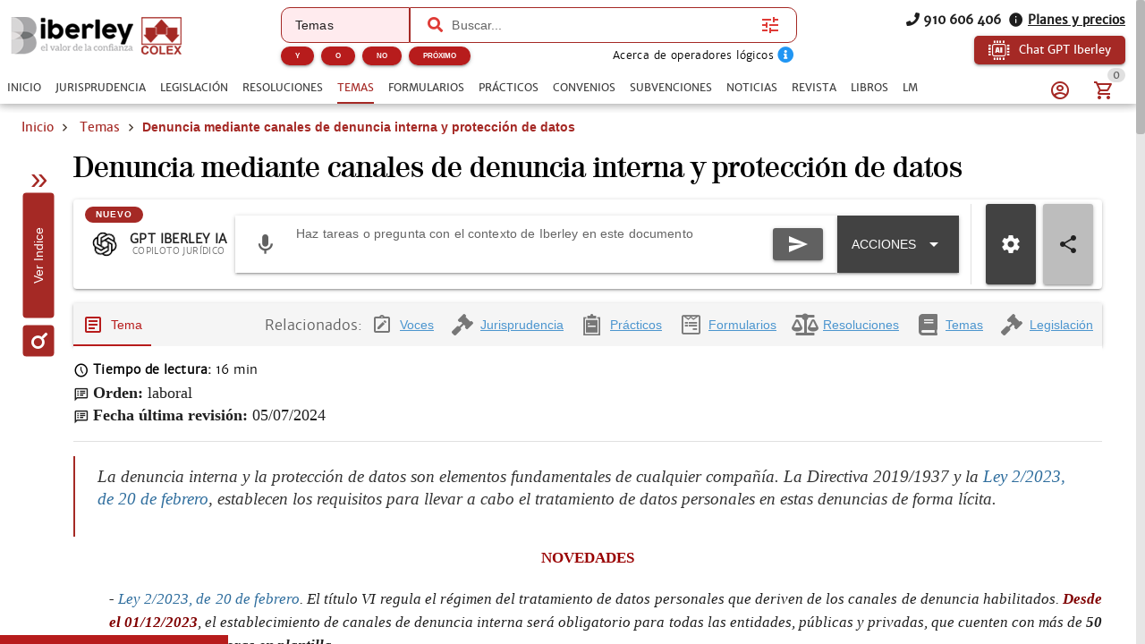

--- FILE ---
content_type: text/html; charset=utf-8
request_url: https://www.iberley.es/temas/denuncia-canales-denuncia-interna-y-proteccion-datos-65194
body_size: 32264
content:
<!DOCTYPE html><html lang=es dir=ltr><head><script>window.__INITIAL_STATE__={"auth":{"user":null,"adoptedUser":null,"userRoles":[],"registerEmail":"","shouldLogOutUsersBiblioteca":false,"ip":"3.145.132.176","isAutologin":false,"showProfileDialog":false,"eplanUser":null,"userToRegister":null},"root":{"menuItems":[{"label":"Inicio","name":"Home","order":1}],"indexes":[],"slugBreadcrumb":"Denuncia mediante canales de denuncia interna  y protección de datos","footer":[{"label":"info@iberley.es","column":4,"order":2,"icon":"icon-envelope","url":"mailto:info@iberley.es"},{"label":"910 606 406","column":4,"order":3,"icon":"icon-phone","url":"tel:+910606406"},{"label":"Calendarios laborales","column":1,"order":3,"url":"https:\u002F\u002Fwww.calendarios-laborales.es\u002F"}],"searchResults":null,"landingCarousel":null,"homeCarousel":[],"landingHtml":"","queryParams":{},"landingPages":null,"loadingMore":false,"axiosErrorCount":0,"landingTitle":"","errors":null,"showError":false,"imageToUpload":null,"relatedSearchResults":null,"loggingUser":false,"isFetchingToken":false,"hideRelated":false,"selectedHTML":"","selectedText":"","fromContextMenu":false,"bottomLinks":[],"showAds":false},"order":{"cart":{"products":[],"province":"","country":"España","totals":{"pvpExcludingIva":0,"pvp":0,"totalIva":0,"percentageIva":0,"ivaBreakdown":[]}},"order":{"paymentType":"tarjeta","orderType":null,"ccc":null,"bic_swift":null,"fecha_renovacion":null,"fecha_primer_pago":null,"numero_pagos":null,"products":[],"users":null,"email":"","addressBilling":{"name":"","nif":"","vies":"false","isVies":false,"phone":"","address":"","city":"","province":"","country":"España","document_type":"nifCif"},"addressShipment":{"name":"","nif":"","vies":"false","isVies":false,"phone":"","address":"","city":"","province":"","country":"España","document_type":"nifCif"},"notes":"","messagingNotes":"","successUrl":"https:\u002F\u002Fwww.iberley.es\u002Fcarrito?action=orderSucceed","cancelUrl":"https:\u002F\u002Fwww.iberley.es\u002Fcarrito?action=orderCanceled","paymentTypeId":null},"userToFill":null,"orderType":null,"stripe":null,"gclid":""},"iberleyIaStore":{"currentChat":{"thread_id":"","lastMessageId":"","messages":[]},"facets":{},"prompts":{"general":[{"action":"Circunstancias para denunciar por impago","prompt":"¿Qué circunstancias debe haber para poder demandar a un inquilino por impago?"},{"action":"Jurisprudencia sobre blanqueo de capitales con criptomonedas","prompt":"Necesito obtener jurisprudencia sobre un caso de blanqueo de capitales relacionado con criptomonedas "},{"action":"Derechos tras despido por incumplir obligaciones","prompt":"Una empresa ha despedido a un cliente mío por llegar tarde un día a su puesto de trabajo. ¿Cuáles son los derechos que tiene mi cliente?"},{"action":"Normas sobre protección de datos","prompt":"Crea un informe en el cual mencionas todas las normas que regulan la protección de datos en España. indicando un breve resumen de cada norma"},{"action":"¿Que circunstancias debe haber para poder demandar a un inquilino por impago?","prompt":"¿Que circunstancias debe haber para poder demandar a un inquilino por impago?"},{"action":"Necesito obtener jurisprudencia sobre un caso de blanqueo de capitales relacionado con criptomonedas ","prompt":"Necesito obtener jurisprudencia sobre un caso de blanqueo de capitales relacionado con criptomonedas "},{"action":"Una empresa ha despedido a un cliente mío por llegar tarde un día a su puesto de trabajo. ¿Cuáles son los derechos que tiene mi cliente?","prompt":"Una empresa ha despedido a un cliente mío por llegar tarde un día a su puesto de trabajo. ¿Cuáles son los derechos que tiene mi cliente?"},{"action":"Crea un informe en el cual mencionas todas las normas que regulan la protección de datos en España. indicando un breve resumen de cada norma","prompt":"Crea un informe en el cual mencionas todas las normas que regulan la protección de datos en España. indicando un breve resumen de cada norma"},{"action":"¿Qué diferencia hay entre hurto y robo?","prompt":"¿Qué diferencia hay entre hurto y robo?"},{"action":"Crea un caso práctico sobre delito de blanqueo de capitales","prompt":"Crea un caso práctico sobre delito de blanqueo de capitales"},{"action":"Realiza un análisis jurídico sobre la figura de la usucapión","prompt":"Realiza un análisis jurídico sobre la figura de la usucapión"},{"action":"Prepara un resumen de argumentos para una audiencia preliminar en un caso de custodia.","prompt":"Prepara un resumen de argumentos para una audiencia preliminar en un caso de custodia."},{"action":"Desarrolla una estrategia de negociación para un acuerdo de colaboración entre dos compañías.","prompt":"Desarrolla una estrategia de negociación para un acuerdo de colaboración entre dos compañías."},{"action":"Desarrolla una estrategia de defensa para un cliente acusado de fraude fiscal.","prompt":"Desarrolla una estrategia de defensa para un cliente acusado de fraude fiscal."},{"action":"Redacta un contrato de arrendamiento para una propiedad residencial","prompt":"Redacta un contrato de arrendamiento para una propiedad residencial"},{"action":"Elabora una carta de demanda por incumplimiento de contrato","prompt":"Elabora una carta de demanda por incumplimiento de contrato"},{"action":"Escribe una cláusula de confidencialidad para un acuerdo de trabajo","prompt":"Escribe una cláusula de confidencialidad para un acuerdo de trabajo"},{"action":"Redacta un testamento simple","prompt":"Redacta un testamento simple"},{"action":"Investiga casos relevantes sobre responsabilidad civil en accidentes de tráfico","prompt":"Investiga casos relevantes sobre responsabilidad civil en accidentes de tráfico"},{"action":"Busca jurisprudencia sobre despidos improcedentes en la Comunidad de Madrid","prompt":"Busca jurisprudencia sobre despidos improcedentes en la Comunidad de Madrid"},{"action":"Resume los puntos clave de la Ley de Protección de Datos vigente","prompt":"Resume los puntos clave de la Ley de Protección de Datos vigente"},{"action":"Asesora a un cliente sobre los pasos a seguir para iniciar una demanda por daños y perjuicios","prompt":"Asesora a un cliente sobre los pasos a seguir para iniciar una demanda por daños y perjuicios"},{"action":"Explícame los derechos de un trabajador autónomo en caso de incapacidad temporal","prompt":"Explícame los derechos de un trabajador autónomo en caso de incapacidad temporal"},{"action":"¿Cuáles son las implicaciones legales de aceptar una herencia con deudas?","prompt":"¿Cuáles son las implicaciones legales de aceptar una herencia con deudas?"},{"action":"Asesora a un cliente sobre los requisitos para constituir una sociedad limitada en España","prompt":"Asesora a un cliente sobre los requisitos para constituir una sociedad limitada en España"},{"action":"Elabora un guión de preguntas para el interrogatorio de un testigo en un juicio civil","prompt":"Elabora un guión de preguntas para el interrogatorio de un testigo en un juicio civil"},{"action":"Desarrolla una estrategia de defensa para un cliente acusado de fraude fiscal","prompt":"Desarrolla una estrategia de defensa para un cliente acusado de fraude fiscal"},{"action":"Escribe una moción para desestimar un caso basado en falta de pruebas","prompt":"Escribe una moción para desestimar un caso basado en falta de pruebas"},{"action":"Ofrece una opinión legal sobre la validez de un contrato verbal de compraventa","prompt":"Ofrece una opinión legal sobre la validez de un contrato verbal de compraventa"},{"action":"Analiza los riesgos legales de incluir una cláusula penal en un contrato de servicio","prompt":"Analiza los riesgos legales de incluir una cláusula penal en un contrato de servicio"},{"action":"Proporciona una opinión sobre la aplicabilidad de la Ley de Segunda Oportunidad en un caso de insolvencia personal","prompt":"Proporciona una opinión sobre la aplicabilidad de la Ley de Segunda Oportunidad en un caso de insolvencia personal"},{"action":"Evalúa la legalidad de despedir a un empleado por uso indebido de recursos de la empresa","prompt":"Evalúa la legalidad de despedir a un empleado por uso indebido de recursos de la empresa"},{"action":"Elabora un acuerdo de mediación para un conflicto comercial entre dos empresas","prompt":"Elabora un acuerdo de mediación para un conflicto comercial entre dos empresas"},{"action":"Redacta una propuesta de conciliación en un caso de despido improcedente","prompt":"Redacta una propuesta de conciliación en un caso de despido improcedente"},{"action":"Prepara un informe con las posibles soluciones legales para un conflicto de propiedad intelectual","prompt":"Prepara un informe con las posibles soluciones legales para un conflicto de propiedad intelectual"},{"action":"Crea un manual básico sobre derecho laboral para empleados","prompt":"Crea un manual básico sobre derecho laboral para empleados"},{"action":"Desarrolla una presentación sobre los derechos y obligaciones de los arrendatarios","prompt":"Desarrolla una presentación sobre los derechos y obligaciones de los arrendatarios"},{"action":"Diseña un curso introductorio sobre legislación de protección de datos para pequeñas empresas","prompt":"Diseña un curso introductorio sobre legislación de protección de datos para pequeñas empresas"},{"action":"Necesito un contrato de trabajo para un empleado a tiempo parcial. ¿Puedes ayudarme a redactarlo?","prompt":"Necesito un contrato de trabajo para un empleado a tiempo parcial. ¿Puedes ayudarme a redactarlo?"},{"action":"¿Cuáles son las últimas modificaciones en la Ley de Arrendamientos Urbanos?","prompt":"¿Cuáles son las últimas modificaciones en la Ley de Arrendamientos Urbanos?"},{"action":"Elabora un esquema de defensa para un caso de acoso laboral","prompt":"Elabora un esquema de defensa para un caso de acoso laboral"},{"action":"Explícame los pasos legales para iniciar un proceso de divorcio contencioso","prompt":"Explícame los pasos legales para iniciar un proceso de divorcio contencioso"}]},"conversations":null,"pinnedConversations":null,"consumptionResult":null,"config":null,"tickedFolders":[],"iberleySourceAmount":0,"userPrompts":null,"userPromptsCurrentFolder":null,"userPromptsCurrentFolderName":null,"userPromptFolders":null,"toolbarConfig":{"articulos":{"applyArticle":{"icon":"icon-edit","title":"Aplicar artículo","description":"Aplica este artículo al supuesto que describa el usuario, teniendo en cuenta su literalidad, su finalidad y su interpretación jurisprudencial conocida.\n","input":{"type":"textarea","placeholder":"Expón el supuesto sobre el que quieres aplicar el artículo","isRequired":true}},"explain":{"icon":"icon-book-open-page-variant","title":"Explicar artículo","description":"Elige cómo quieres que te expliquemos este documento.\n","initialPhrase":"Explicame el artículo.","input":{"type":"textarea","placeholder":"Ejemplo: Explícame en lenguaje sencillo qué implica el articulo 24 del codigo civil"},"optionGroup":{"type":"checkbox","options":[{"label":"Explicación en lenguaje coloquial","value":"- Explicación en lenguaje coloquial"}]}},"general":{},"relatedSentences":{"icon":"icon-court","title":"Jurisprudencia relacionada","description":"Extrae y explica la jurisprudencia citada en el artículo.\n","initialPhrase":"Identifica y resume la jurisprudencia relevante que interprete o aplique este artículo.","input":{"type":"textarea","placeholder":"Ejemplo: Haz un resumen breve para explicárselo al cliente por teléfono."}},"speak":{"icon":"icon-microphone","title":"Habla con el artículo","description":"Contesta cualquier pregunta del usuario basada en el artículo y la norma a la que pertenece.\n"},"sumUp":{"icon":"icon-note_text","title":"Resumir el artículo","description":"Genera un resumen del documento adaptado a lo que necesitas.\n","initialPhrase":"Resume el artículo.","input":{"type":"textarea","placeholder":"Ejemplo: Haz un resumen breve para explicárselo al cliente por teléfono."}}},"convenios":{"analyze":{"icon":"icon-magnify","title":"Analizar convenio","description":"Elige cómo quieres que analicemos este documento.\n","initialPhrase":"Analiza el convenio.","input":{"type":"textarea","placeholder":"Ejemplo: Enfoca el análisis en obligaciones de la empresa....","isRequired":true}},"annexes":{"icon":"icon-paperclip","title":"Anexos\u002FPruebas","description":"Extrae la información relevante de anexos e identifica su relación con el convenio.\n","uploadFile":{"extensions":"application\u002Fpdf,image\u002F*","maxFiles":5,"maxSize":25,"isRequired":true},"input":{"type":"textarea","placeholder":"Ejemplo: Explica qué prueba aporta el anexo y su relación con el convenio."}},"applicability":{"icon":"icon-scale","title":"Aplicabilidad a mi caso","description":"Evalúa si el convenio es aplicable al caso del usuario.\n","input":{"type":"textarea","placeholder":"Describe brevemente tu caso para comprobar si el convenio colectivo es aplicable","isRequired":true}},"categories":{"icon":"icon-account_hard_hat","title":"Categorías convenio","description":"Extrae y explica la clasificación profesional\n","input":{"type":"textarea","placeholder":"Ejemplo: Destaca diferencias entre grupos profesionales..."},"optionGroup":{"type":"checkbox","options":[{"label":"Extrae las categorías del convenio","value":"Extrae las categorías del convenio"}]},"loadPdfs":true},"checklist":{"icon":"icon-format_list_checks","title":"Checklist","description":"Genera un checklist de cumplimiento para empresa o asesor laboral basado en el convenio\n","optionGroup":{"type":"radio","options":[{"label":"Perfil: Empresa","value":"Perfil: Empresa"},{"label":"Perfil: Trabajador","value":"Perfil: Trabajador"},{"label":"Perfil: Asesor","value":"Perfil: Asesor"}],"isRequired":true},"loadPdfs":true},"compare":{"icon":"icon-file_compare","title":"Comparar con mi caso","description":"Compara el convenio con el caso del usuario.\n","input":{"type":"textarea","placeholder":"Describe tu caso e indica cómo quieres que se realice la comparación.","isRequired":true}},"explain":{"icon":"icon-book-open-page-variant","title":"Explicar convenio","description":"Elige cómo quieres que te expliquemos este documento.\n","initialPhrase":"Explicame el convenio.","input":{"type":"textarea","placeholder":"Ejemplo: Explícame en lenguaje sencillo qué implica cada cláusula…"},"optionGroup":{"type":"checkbox","options":[{"label":"Explicación en lenguaje coloquial","value":"- Explicación en lenguaje coloquial"}]}},"general":{},"keyClauses":{"icon":"icon-script_text","title":"Cláusulas clave","description":"Extrae las cláusulas más relevantes del convenio y genera explicaciones.\n","input":{"type":"textarea","placeholder":"Ejemplo: Prioriza cláusulas con impacto económico..."},"optionGroup":{"type":"checkbox","options":[{"label":"Extrae las cláusulas más relevantes del convenio y explícalas","value":"Extrae las cláusulas más relevantes del convenio y explícalas"}]},"loadPdfs":true},"permits":{"icon":"icon-bag_suitcase","title":"Permisos","description":"Extrae y organiza permisos, licencias, excedencias y medidas de conciliación\n","input":{"type":"textarea","placeholder":"Ejemplo: Haz un resumen breve para explicárselo al cliente por teléfono."},"optionGroup":{"type":"checkbox","options":[{"label":"Extrae los permisos, licencias, excedencias y medidas de conciliación","value":"Extrae los permisos, licencias, excedencias y medidas de conciliación"}]}},"relatedLaws":{"icon":"icon-link-variant","title":"Legislación relacionada","description":"Extrae y explica toda la legislación citada en el tema.\n","input":{"type":"textarea","placeholder":"Ejemplo: Indica el papel práctico de cada referencia legal...."},"optionGroup":{"type":"checkbox","options":[{"label":"Extrae la normativa citada en este convenio","value":"Extrae la normativa citada en este convenio"}]}},"salaryTables":{"icon":"icon-cash","title":"Salarios\u002FTablas","description":"Responde preguntas sobre salarios, tablas salariales, pluses y retribuciones.\n","input":{"type":"textarea","placeholder":"Ejemplo: Calcula el salario con pagas prorrateadas..."},"optionGroup":{"type":"checkbox","options":[{"label":"Extrae las tablas salariales, indicando categorías y remuneraciones","value":"Extrae las tablas salariales, indicando categorías y remuneraciones"}]},"loadPdfs":true},"speak":{"icon":"icon-microphone","title":"Habla con el convenio","loadPdfs":true,"description":"Responde y analiza cualquier consulta sobre el convenio.\n","input":{"type":"textarea","placeholder":"Haz una consulta sobre este convenio","isRequired":true}},"sumUp":{"icon":"icon-note_text","title":"Resumir el formulario","description":"Genera un resumen del documento adaptado a lo que necesitas.\n","initialPhrase":"Resume el convenio.","input":{"type":"textarea","placeholder":"Ejemplo: Haz un resumen breve para explicárselo al cliente por teléfono."},"optionGroup":{"type":"radio","options":[{"label":"Resumen ejecutivo","value":"- Tipo de resumen: Resumen ejecutivo"},{"label":"Resumen técnico","value":"- Tipo de resumen: Resumen técnico"},{"label":"Resumen para RRHH\u002Fempresa","value":"- Tipo de resumen: Resumen para RRHH\u002Fempresa"},{"label":"Resumen para trabajador","value":"- Tipo de resumen: Resumen para trabajador"}],"isRequired":true}},"workdayCalendar":{"icon":"icon-clock_time_five_outline","title":"Jornada\u002FCalendario","description":"Extrae y explica las reglas del convenio sobre jornada, descansos, turnos y calendario laboral.\n","input":{"type":"textarea","placeholder":"Ejemplo: Resume las reglas de nocturnidad y banco de horas..."},"optionGroup":{"type":"checkbox","options":[{"label":"Explica cuál es la jornada y el calendario laboral aplicable a este convenio","value":"Explica cuál es la jornada y el calendario laboral aplicable a este convenio"}]}}},"formularios":{"adapt":{"icon":"icon-radiobox_marked","title":"Adaptar formulario","description":"Adapta el formulario a nuevas circunstancias (objeto, bien, procedimiento, jurisdicción o destinatario) manteniendo coherencia y estructura.\n","input":{"isRequired":true,"type":"textarea","placeholder":"Ejemplo: Adáptame el formulario para un supuesto internacional de compraventa…"}},"analyzeImage":{"icon":"icon-image","title":"Analizar imagen","description":"Indica qué quieres que haga la IA con esta imagen en relación con el documento.\n","uploadFile":{"extensions":"image\u002F*","maxFiles":1,"maxSize":10,"isRequired":true},"input":{"isRequired":true,"type":"textarea","placeholder":"Ejemplo: Extrae los datos relevantes de esta factura…"}},"annexes":{"icon":"icon-paperclip","title":"Anexos","description":"Extrae la información relevante de anexos y la devuelve redactada como anexos listos para añadir al formulario sin modificar el original.\n","uploadFile":{"extensions":"application\u002Fpdf","maxFiles":5,"maxSize":25,"isRequired":true},"input":{"isRequired":true,"type":"textarea","placeholder":"Ejemplo: Extrae los datos relevantes de esta factura…"}},"explain":{"icon":"icon-book-open-page-variant","title":"Explicar formulario","description":"Elige cómo quieres que te expliquemos este documento.\n","initialPhrase":"Explicame el formulario.","input":{"type":"textarea","placeholder":"Ejemplo: Explícame en lenguaje sencillo qué implica cada cláusula…"},"optionGroup":{"type":"checkbox","options":[{"label":"Resumen general","value":"- Hazme un resumen general"},{"label":"Puntos clave","value":"- Indicame los puntos clave"},{"label":"Explicación coloquial","value":"- Explícamelo de manera coloquial"}]}},"fill":{"icon":"icon-edit","title":"Rellenar formulario","description":"Introduce los datos que quieres que se completen automáticamente.\n","input":{"type":"textarea","placeholder":"Ejemplo: Nombre del cliente…, Dirección…, Fecha del contrato…","isRequired":true}},"general":{},"improve":{"icon":"icon-check-circle","title":"Mejorar el contenido del formulario","description":"Indica qué aspectos quieres que la IA mejore o complete.\n","input":{"type":"textarea","placeholder":"Ejemplo: Mejora la redacción de los fundamentos jurídicos y añade jurisprudencia…","isRequired":true},"optionGroup":{"type":"checkbox","options":[{"label":"Citar jurisprudencia","value":"- Cita la jurisprudencia relevante"},{"label":"Citar hechos relevantes","value":"- Cita los hechos relevantes"},{"label":"Citar resoluciones","value":"- Cita las resoluciones relevantes"},{"label":"Citar normas aplicables","value":"- Cita las normas aplicables"}]}},"speak":{"icon":"icon-microphone","title":"Habla con el formulario","description":"Responde y analiza cualquier consulta sobre el formulario, extrayendo datos y evaluando riesgos sin inventar hechos.\n"},"sumUp":{"icon":"icon-note_text","title":"Resumir el formulario","description":"Genera un resumen del documento adaptado a lo que necesitas.\n","initialPhrase":"Resume el formulario.","input":{"type":"textarea","placeholder":"Ejemplo: Haz un resumen breve para explicárselo al cliente por teléfono."},"optionGroup":{"type":"radio","options":[{"label":"Resumen ejecutivo","value":"- Tipo de resumen: Resumen ejecutivo"},{"label":"Resumen técnico","value":"- Tipo de resumen: Resumen técnico"},{"label":"Resumen por puntos","value":"- Tipo de resumen: Resumen por puntos"},{"label":"Resumen breve","value":"- Tipo de resumen: Resumen breve"},{"label":"Resumen extenso","value":"- Tipo de resumen: Resumen extenso"}],"isRequired":true}},"validate":{"icon":"icon-flask","title":"Validar el formulario para un supuesto concreto","description":"Describe el supuesto y comprobaremos si este formulario es adecuado.\n","initialPhrase":"Valida el formulario.","input":{"type":"textarea","placeholder":"Ejemplo: Quiero usar este formulario para reclamar 25.000 € por impago…","isRequired":true}}},"normas":{"analyze":{"icon":"icon-magnify","title":"Analizar norma","description":"Elige cómo quieres que analicemos este documento.\n","initialPhrase":"Analiza la norma.","input":{"type":"textarea","placeholder":"Ejemplo: Explícame en lenguaje coloquial las consecuencias del articulo 30"},"optionGroup":{"type":"checkbox","options":[{"label":"Analiza legalmente esta norma, indicando su repercusión legal","value":"Analiza legalmente esta norma, indicando su repercusión legal"}]}},"applicability":{"icon":"icon-scale","title":"Aplicabilidad a mi caso","description":"Evalúa si la norma es aplicable al caso del usuario.\n","input":{"type":"textarea","placeholder":"Describe brevemente tu caso e indica cómo quieres que se valore la similitud (riesgo, analogía, uso en recurso, etc.)","isRequired":true}},"compare":{"icon":"icon-file_compare","title":"Comparar con mi caso","description":"Compara la norma con el caso del usuario.\n","input":{"type":"textarea","placeholder":"Describe tu caso e indica cómo quieres que se realice la comparación.","isRequired":true}},"explain":{"icon":"icon-book-open-page-variant","title":"Explicar norma","description":"Elige cómo quieres que te expliquemos este documento.\n","initialPhrase":"Explicame la norma.","input":{"type":"textarea","placeholder":"Ejemplo: Explícame en lenguaje sencillo qué implica el articulo 24 del codigo civil"},"optionGroup":{"type":"checkbox","options":[{"label":"Explicación en lenguaje coloquial","value":"- Explicación en lenguaje coloquial"}]}},"extract":{"icon":"icon-chart_timeline","title":"Extraer Artículos Clave","description":"Extrae los artículos más relevantes de la ley y explica por qué son importantes.\n","input":{"type":"textarea","placeholder":"Ejemplo: Explica los artículos en lenguaje sencillo y práctico","isRequired":true}},"general":{},"reforms":{"icon":"icon-court","title":"Reformas","description":"Analiza las reformas de la ley.\n","input":{"type":"textarea","placeholder":"Ejemplo: Haz un resumen breve para explicárselo al cliente por teléfono."},"optionGroup":{"type":"checkbox","options":[{"label":"Indica qué normas han sido modificadas por esta norma","value":"Indica qué normas han sido modificadas por esta norma"}]}},"relatedLaws":{"icon":"icon-link-variant","title":"Normativa Relacionada","description":"Identifica normativa relacionada.\n","input":{"type":"textarea","placeholder":"Ejemplo: Haz un resumen breve para explicárselo al cliente por teléfono."},"optionGroup":{"type":"checkbox","options":[{"label":"Extrae toda la normativa relacionada con esta norma","value":"Extrae toda la normativa relacionada con esta norma"}]}},"speak":{"icon":"icon-microphone","title":"Habla con la norma","description":"Contesta cualquier pregunta del usuario basada en la norma, explicando conceptos, articulos y\u002Fo consecuencias.\n"},"sumUp":{"icon":"icon-note_text","title":"Resumir la norma","description":"Genera un resumen del documento adaptado a lo que necesitas.\n","initialPhrase":"Resume la norma.","input":{"type":"textarea","placeholder":"Ejemplo: Haz un resumen breve para explicárselo al cliente por teléfono."},"optionGroup":{"type":"checkbox","options":[{"label":"Resumen breve","value":"- Haz un resumen breve"},{"label":"Resumen técnico","value":"- Haz un resumen técnico"},{"label":"Resumen por puntos clave","value":"- Resumen por puntos clave"},{"label":"Resumen por capitulos","value":"- Resumen por capitulos"},{"label":"Resumen para clientes no expertos","value":"- Resumen para clientes no expertos"}]}}},"noticias":{"explain":{"icon":"icon-book-open-page-variant","title":"Explicar noticia","description":"Elige cómo quieres que te expliquemos este documento.\n","initialPhrase":"Explicame la noticia.","input":{"type":"textarea","placeholder":"Ejemplo: Explícame en lenguaje sencillo qué implica la noticia…"},"optionGroup":{"type":"checkbox","options":[{"label":"Lenguaje coloquial","value":"MODO EXPLICACION: Lenguaje coloquial"}]}},"general":{},"legalTeaching":{"icon":"icon-scale","title":"Enseñanza juridica de la noticia","description":"Extrae el criterio o regla jurídica esencial que se desprende de la noticia.\n","input":{"type":"textarea","placeholder":"Ejemplo: ¿Qué enseñanza o criterio jurídico se extrae de esta noticia y en qué casos sería aplicable?"},"optionGroup":{"type":"checkbox","options":[{"label":"Indica cuál es la repercusión jurídica de esta noticia y en qué casos se puede aplicar","value":"Indica cuál es la repercusión jurídica de esta noticia y en qué casos se puede aplicar"}]}},"speak":{"icon":"icon-microphone","title":"Habla con la noticia","description":"Responde a cualquier pregunta del usuario basada en la noticia.\n"},"sumUp":{"icon":"icon-note_text","title":"Resumir la noticia","description":"Genera un resumen del documento adaptado a lo que necesitas.\n","initialPhrase":"Resume la noticia.","input":{"type":"textarea","placeholder":"Ejemplo: Haz un resumen breve para explicárselo al cliente por teléfono."},"optionGroup":{"type":"radio","options":[{"label":"Resumen ejecutivo","value":"- Tipo de resumen: Resumen ejecutivo"},{"label":"Resumen técnico","value":"- Tipo de resumen: Resumen técnico"},{"label":"Puntos clave","value":"- Tipo de resumen: Puntos clave"}],"isRequired":true}}},"practicos":{"analyze":{"icon":"icon-magnify","title":"Analizar el caso práctico","description":"Elige cómo quieres que analicemos este documento.\n","initialPhrase":"Analiza el caso práctico.","input":{"type":"textarea","placeholder":"Ejemplo: Enfoca el análisis en la solución del caso...."},"optionGroup":{"type":"checkbox","options":[{"label":"Analiza jurídicamente este caso práctico y su repercusión jurídica","value":"Analiza jurídicamente este caso práctico y su repercusión jurídica"}]}},"applyToCase":{"icon":"icon-scale","title":"Aplicar a mi caso","description":"Aplica la lógica del caso práctico al caso del usuario.\n","input":{"type":"textarea","placeholder":"Describe tu caso e indica como quieres que se aplique el caso práctico.","isRequired":true}},"checklist":{"icon":"icon-format_list_checks","title":"Checklist","description":"Extrae la “regla jurídica” del caso práctico.\n","input":{"type":"textarea","placeholder":"Ejemplo: Enfócalo en la preparación del expediente..."},"optionGroup":{"type":"checkbox","options":[{"label":"Elabora un checklist de los elementos jurídicos que se tratan en este caso","value":"Elabora un checklist de los elementos jurídicos que se tratan en este caso"}]}},"compare":{"icon":"icon-file_compare","title":"Comparar con mi caso","description":"Compara el caso práctico con el caso del usuario.\n","input":{"type":"textarea","placeholder":"Describe tu caso e indica cómo quieres que se realice la comparación.","isRequired":true}},"diagrams":{"icon":"icon-sitemap","title":"Diagramas","description":"Convierte el caso práctico en un diagrama estructurado\n","initialPhrase":"Genera una IMAGEN de un diagrama a partir del caso práctico.","optionGroup":{"type":"radio","options":[{"label":"Esquema legal","value":"TIPO DE DIAGRAMA: Esquema Legal"},{"label":"Organigrama","value":"TIPO DE DIAGRAMA: Organigrama"},{"label":"Línea temporal","value":"TIPO DE DIAGRAMA: Línea temporal"},{"label":"Mapa conceptual jurídico","value":"TIPO DE DIAGRAMA: Mapa conceptual jurídico"}],"isRequired":true},"input":{"type":"textarea","placeholder":"Ejemplo: Destaca especialmente los plazos y las partes implicadas."}},"draft":{"icon":"icon-edit","title":"Borrador escrito","description":"Genera un borrador de escrito basado en la regla jurídica del caso y el caso del usuario.\n","input":{"type":"textarea","placeholder":"Indica el tipo de escrito (denuncia, querella, alegaciones, informe, etc.)","isRequired":true}},"explain":{"icon":"icon-book-open-page-variant","title":"Explicar el caso práctico","description":"Elige cómo quieres que te expliquemos este documento.\n","initialPhrase":"Explicame el caso práctico.","input":{"type":"textarea","placeholder":"Ejemplo: Explícame en lenguaje sencillo qué implica cada cláusula…"},"optionGroup":{"type":"radio","options":[{"label":"Lenguaje coloquial","value":"MODO EXPLICACION: Lenguaje coloquial"},{"label":"Lenguaje profesional","value":"MODO EXPLICACION: Lenguaje profesional"}],"isRequired":true}},"general":{},"legalRule":{"icon":"icon-magnify","title":"Regla jurídica","description":"Extrae la “regla jurídica” del caso práctico.\n","input":{"type":"textarea","placeholder":"Ejemplo: Enfoca el análisis en la solución del caso...."},"optionGroup":{"type":"checkbox","options":[{"label":"Extrae la síntesis jurídica de este caso práctico y cómo se aplica","value":"Extrae la síntesis jurídica de este caso práctico y cómo se aplica"}]}},"speak":{"icon":"icon-microphone","title":"Habla con el caso práctico","description":"Responde a cualquier pregunta del usuario basada en el caso práctico.\n"},"sumUp":{"icon":"icon-note_text","title":"Resumir el caso práctico","description":"Genera un resumen del documento adaptado a lo que necesitas.\n","initialPhrase":"Resume el caso práctico.","input":{"type":"textarea","placeholder":"Ejemplo: Haz un resumen breve para explicárselo al cliente por teléfono."},"optionGroup":{"type":"radio","options":[{"label":"Resumen ejecutivo","value":"- Tipo de resumen: Resumen ejecutivo"},{"label":"Resumen técnico","value":"- Tipo de resumen: Resumen técnico"},{"label":"Resumen por puntos","value":"- Tipo de resumen: Resumen por puntos"},{"label":"Resumen para estudio (tipo chuleta)","value":"- Tipo de resumen: Resumen para estudio (tipo chuleta)"}],"isRequired":true}}},"resoluciones":{"analyze":{"icon":"icon-magnify","title":"Analizar resolución","description":"Elige cómo quieres que analicemos este documento.\n","initialPhrase":"Analiza la resolución.","input":{"type":"textarea","placeholder":"Ejemplo: Detalla las consecuencias prácticas de la resolución"},"optionGroup":{"type":"checkbox","options":[{"label":"Analizar juridicamente e indicar consecuencias legales","value":"Analizar juridicamente e indicar consecuencias legales"}]}},"annexes":{"icon":"icon-paperclip","title":"Anexos\u002FPruebas","description":"Extrae la información relevante de anexos e identifica su relación con la resolución.\n","uploadFile":{"extensions":"application\u002Fpdf,image\u002F*","maxFiles":5,"maxSize":25,"isRequired":true},"input":{"type":"textarea","placeholder":"Ejemplo: Explica qué prueba aporta el anexo y su relación con la resolución."}},"compare":{"icon":"icon-file_compare","title":"Comparar con mi caso","description":"Compara la resolución con el caso del usuario.\n","input":{"type":"textarea","placeholder":"Describe tu caso e indica cómo quieres que se realice la comparación.","isRequired":true}},"explain":{"icon":"icon-book-open-page-variant","title":"Explicar resolución","description":"Elige cómo quieres que te expliquemos este documento.\n","initialPhrase":"Explicame la resolución.","input":{"type":"textarea","placeholder":"Ejemplo: Explícame en lenguaje sencillo qué implica cada cláusula…"},"optionGroup":{"type":"radio","options":[{"label":"Lenguaje coloquial","value":"MODO EXPLICACION: Lenguaje coloquial"},{"label":"Lenguaje profesional","value":"MODO EXPLICACION: Lenguaje profesional"}],"isRequired":true}},"extract":{"icon":"icon-chart_timeline","title":"Extracto clave","description":"Extrae los elementos esenciales de la resolución y los devuelve estructurados.\n","input":{"type":"textarea","placeholder":"Ejemplo: Resalta las obligaciones y plazos más importantes","isRequired":true}},"flaws":{"icon":"icon-alert-circle-outline","title":"Vicios\u002FErrores","description":"Detecta posibles vicios o puntos impugnables habituales en actos administrativos.\n","input":{"type":"textarea","placeholder":"Ejemplo: Enfoca el análisis en defectos de motivación y procedimiento"}},"general":{},"mentionedRegulations":{"icon":"icon-link-variant","title":"Normativa citada","description":"Extrae toda la normativa citada en la resolución y explica su papel\n","input":{"type":"textarea","placeholder":"Ejemplo: Prioriza la normativa clave para un recurso..."},"optionGroup":{"type":"checkbox","options":[{"label":"Extrae la normativa que se cita en esta resolución","value":"Extrae la normativa que se cita en esta resolución"}]}},"speak":{"icon":"icon-microphone","title":"Habla con la resolución","description":"Responde a cualquier pregunta del usuario basada en la resolución.\n"},"sumUp":{"icon":"icon-note_text","title":"Resumir la resolucion","description":"Genera un resumen del documento adaptado a lo que necesitas.\n","initialPhrase":"Resume la resolucion.","input":{"type":"textarea","placeholder":"Ejemplo: Haz un resumen breve para explicárselo al cliente por teléfono."},"optionGroup":{"type":"radio","options":[{"label":"Resumen ejecutivo","value":"- Tipo de resumen: Resumen ejecutivo"},{"label":"Resumen técnico","value":"- Tipo de resumen: Resumen técnico"},{"label":"Resumen por puntos","value":"- Tipo de resumen: Resumen por puntos"},{"label":"Resumen para cliente","value":"- Tipo de resumen: Resumen para cliente"}],"isRequired":true}}},"revista":{"checklist":{"icon":"icon-format_list_checks","title":"Checklist","description":"Transforma el artículo en un checklist de obligaciones, plazos y preguntas de control.\n","input":{"type":"textarea","placeholder":"Ejemplo: Genera un checklist del artículo con afectados, obligaciones, plazos y preguntas clave...."},"optionGroup":{"type":"checkbox","options":[{"label":"Genera un checklist de los puntos técnico‑jurídicos que se desarrollan en este artículo","value":"Genera un checklist de los puntos técnico‑jurídicos que se desarrollan en este artículo"}]}},"general":{},"speak":{"icon":"icon-microphone","title":"Habla con el artículo","description":"Responde a cualquier pregunta del usuario basada en el artículo.\n"},"sumUp":{"icon":"icon-note_text","title":"Resumir el artículo","description":"Genera un resumen del documento adaptado a lo que necesitas.\n","initialPhrase":"Resume el artículo.","input":{"type":"textarea","placeholder":"Ejemplo: Haz un resumen breve para explicárselo al cliente por teléfono."},"optionGroup":{"type":"radio","options":[{"label":"Resumen ejecutivo","value":"- Tipo de resumen: Resumen ejecutivo"},{"label":"Resumen técnico","value":"- Tipo de resumen: Resumen técnico"},{"label":"Resumen por puntos clave","value":"- Tipo de resumen: Resumen por puntos clave"}],"isRequired":true}}},"sentencias":{"analyze":{"icon":"icon-magnify","title":"Analizar sentencia","description":"Elige cómo quieres que analicemos este documento.\n","initialPhrase":"Analiza la sentencia.","input":{"type":"textarea","placeholder":"Ejemplo: Explícame en lenguaje coloquial el razonamiento del tribunal...","isRequired":true}},"annexes":{"icon":"icon-paperclip","title":"Anexos","description":"Extrae la información relevante de anexos e identifica su relación con la sentencia.\n","uploadFile":{"extensions":"application\u002Fpdf,image\u002F*","maxFiles":5,"maxSize":25,"isRequired":true},"input":{"type":"textarea","placeholder":"Ejemplo: Indica si este anexo refuerza o contradice la sentencia"}},"applicability":{"icon":"icon-link-variant","title":"Aplicabilidad a mi caso","description":"Evalúa si la sentencia es aplicable al caso del usuario.\n","input":{"type":"textarea","placeholder":"Describe brevemente tu caso e indica cómo quieres que se valore la similitud (riesgo, analogía, uso en recurso, etc.)","isRequired":true}},"applicableRegulations":{"icon":"icon-bookshelf","title":"Normativa aplicada","description":"Indica qué tipo de normativa te interesa y cómo quieres que se explique\n","input":{"type":"textarea","placeholder":"Ejemplo: Destaca solo la normativa laboral y explica su impacto práctico..."},"optionGroup":{"type":"checkbox","options":[{"label":"Extraer la normativa existente en esta sentencia","value":"Extraer la normativa existente en esta sentencia"}]}},"compare":{"icon":"icon-file_compare","title":"Comparar con mi caso","description":"Compara la sentencia con el caso del usuario.\n","input":{"type":"textarea","placeholder":"Describe tu caso e indica cómo quieres que se realice la comparación.","isRequired":true}},"doctrine":{"icon":"icon-court","title":"Doctrina y criterio jurisprudencial","description":"Identifica el criterio jurisprudencial contenido en la sentencia\n","initialPhrase":"Identifica el criterio jurisprudencial contenido en la sentencia.","input":{"type":"textarea","placeholder":"Ejemplo: Analiza el criterio con enfoque práctico para recursos..."},"optionGroup":{"type":"checkbox","options":[{"label":"Doctrina aplicada","value":"- Identifica la doctrina aplicada"},{"label":"Doctrina fijada","value":"- Identifica la doctrina fijada"},{"label":"Cambio de criterio","value":"- Identifica cambio de criterio"},{"label":"Interpretación destacada","value":"- Identifica interpretación destacada"}]}},"explain":{"icon":"icon-book-open-page-variant","title":"Explicar sentencia","description":"Elige cómo quieres que te expliquemos este documento.\n","initialPhrase":"Explicame la sentencia.","input":{"type":"textarea","placeholder":"Ejemplo: Explícame en lenguaje sencillo qué implica cada cláusula…"},"optionGroup":{"type":"checkbox","options":[{"label":"Resumen breve del asunto","value":"- Resumen breve del asunto"},{"label":"Explicación de los hechos probados","value":"- Explicación de los hechos probados"},{"label":"Explicación de los fundamentos jurídicos","value":"- Explicación de los fundamentos jurídicos"},{"label":"Explicación del fallo","value":"- Explicación del fallo"},{"label":"Interpretación doctrinal del criterio del tribunal","value":"- Interpretación doctrinal del criterio del tribunal"},{"label":"Explicación en lenguaje llano para cliente","value":"- Explicación en lenguaje llano para cliente"}]}},"extract":{"icon":"icon-chart_timeline","title":"Extraer datos de la sentencia","description":"Elige que datos quieres que extraigamos de la sentencia.\n","initialPhrase":"Extrae los siguientes datos de la sentencia.","optionGroup":{"type":"checkbox","isRequired":true,"options":[{"label":"Hechos probados","value":"- Extrae hechos probados"},{"label":"Fundamentos jurídicos clave","value":"- Extrae fundamentos jurídicos clave"},{"label":"Partes","value":"- Extrae las partes"},{"label":"Fallo","value":"- Extrae el fallo"},{"label":"Pretensiones","value":"- Extrae las pretensiones"},{"label":"Pretensiones","value":"- Extrae las pretensiones"}]}},"general":{},"speak":{"icon":"icon-microphone","title":"Habla con la sentencia","description":"Contesta cualquier pregunta del usuario basada en la sentencia, explicando conceptos, criterios, fundamentos y efectos procesales.\n"},"sumUp":{"icon":"icon-note_text","title":"Resumir la sentencia","description":"Genera un resumen del documento adaptado a lo que necesitas.\n","initialPhrase":"Resume la sentencia.","input":{"type":"textarea","placeholder":"Ejemplo: Haz un resumen breve para explicárselo al cliente por teléfono."},"optionGroup":{"type":"checkbox","options":[{"label":"Resumen breve","value":"- Haz un resumen breve"},{"label":"Resumen técnico","value":"- Haz un resumen técnico"},{"label":"Resumen por puntos clave","value":"- Resumen por puntos clave"},{"label":"Resumen del razonamiento jurídico","value":"- Haz un resumen del razonamiento jurídico"}]}}},"subvenciones":{"canIApply":{"icon":"icon-check-circle","title":"¿Puedo solicitarla la subvención?","description":"Genera un resumen del documento adaptado a lo que necesitas.\n","input":{"type":"textarea","placeholder":"Expón tu caso: tipo de solicitante, ubicación, sector, numero de trabajadores, otras ayudas recibidas....","isRequired":true}},"deadlinesApplication":{"icon":"icon-event","title":"Plazos y solicitud","description":"Presenta de forma clara los plazos, el canal de solicitud y la documentación necesaria de la subvención..\n","input":{"type":"textarea","placeholder":"Ejemplo: Extrae el plazo de solicitud, el canal de presentación y la documentación exigida según la convocatoria..."},"optionGroup":{"type":"checkbox","options":[{"label":"Explica los plazos para la presentación de esta solicitud y la documentación necesaria para solicitar la subvención","value":"Explica los plazos para la presentación de esta solicitud y la documentación necesaria para solicitar la subvención"}]}},"general":{},"keyPointsRisks":{"icon":"icon-warning","title":"Claves y riesgos","description":"Destaca los puntos críticos y riesgos de la subvención, junto con advertencias prácticas para su correcta gestión.\n","input":{"type":"textarea","placeholder":"Ejemplo: Identifica los principales riesgos, puntos críticos y consejos prácticos que se desprenden de esta subvención..."},"optionGroup":{"type":"checkbox","options":[{"label":"Extrae cuáles son los puntos críticos y riesgos de esta subvención, indicando las advertencias para su correcta gestión","value":"Extrae cuáles son los puntos críticos y riesgos de esta subvención, indicando las advertencias para su correcta gestión"}]}},"quantityElegibleCosts":{"icon":"icon-cash","title":"Cuantía y gastos subvencionables","description":"Analiza el apartado de la subvención relativo a CUANTÍA y GASTOS SUBVENCIONABLES.\n","input":{"type":"textarea","placeholder":"Ejemplo: Consulta la cuantía de la subvención y detalla qué gastos son subvencionables y cuáles quedan excluidos según la convocatoria...."},"optionGroup":{"type":"checkbox","options":[{"label":"Indica la cuantía de la subvención y los gastos subvencionables","value":"Indica la cuantía de la subvención y los gastos subvencionables"}]}},"requirements":{"icon":"icon-format_list_checks","title":"Requisitos","description":"Convierte los requisitos de la subvención en listas claras y verificables.\n","input":{"type":"textarea","placeholder":"Ejemplo: Muestra los requisitos de la subvención en listas breves y estructuradas...."},"optionGroup":{"type":"checkbox","options":[{"label":"Indica cuáles son los requisitos que hay que cumplir para poder acceder a la subvención","value":"Indica cuáles son los requisitos que hay que cumplir para poder acceder a la subvención"}]}},"speak":{"icon":"icon-microphone","title":"Habla con la subvención","description":"Responde a cualquier pregunta del usuario basada en la subvención\n"},"sumUp":{"icon":"icon-note_text","title":"Resumir subvención","description":"Genera un resumen del documento adaptado a lo que necesitas.\n","initialPhrase":"Resume la subvención.","input":{"type":"textarea","placeholder":"Ejemplo: Haz un resumen breve para explicárselo al cliente por teléfono."},"optionGroup":{"type":"radio","options":[{"label":"Resumen ejecutivo","value":"- Tipo de resumen: Resumen ejecutivo"},{"label":"Resumen técnico","value":"- Tipo de resumen: Resumen técnico"},{"label":"Resumen por puntos clave","value":"- Tipo de resumen: Resumen por puntos clave"}],"isRequired":true}}},"temas":{"applyToCase":{"icon":"icon-scale","title":"Aplicar a mi caso","description":"Aplica el contenido del tema al caso planteado por el usuario\n","input":{"type":"textarea","placeholder":"Describe tu caso e indica como quieres que se aplique el tema.","isRequired":true}},"diagrams":{"icon":"icon-sitemap","title":"Diagramas","description":"Convierte el tema en un diagrama estructurado\n","initialPhrase":"Genera una IMAGEN de un diagrama a partir del tema.","optionGroup":{"type":"radio","options":[{"label":"Esquema de tipo penal","value":"TIPO DE DIAGRAMA: Esquema de tipo penal"},{"label":"Árbol de conceptos","value":"TIPO DE DIAGRAMA: Árbol de conceptos"},{"label":"Mapa conceptual","value":"TIPO DE DIAGRAMA: Mapa conceptual"}],"isRequired":true},"input":{"type":"textarea","placeholder":"Indica qué aspectos quieres destacar u omitir en el diagrama"}},"explain":{"icon":"icon-book-open-page-variant","title":"Explicar tema","description":"Elige cómo quieres que te expliquemos este documento.\n","initialPhrase":"Explicame el tema.","input":{"type":"textarea","placeholder":"Ejemplo: Explícame en lenguaje sencillo qué implica cada cláusula…"},"optionGroup":{"type":"radio","options":[{"label":"Lenguaje coloquial","value":"MODO EXPLICACION: Lenguaje coloquial"},{"label":"Lenguaje profesional","value":"MODO EXPLICACION: Lenguaje profesional"}],"isRequired":true}},"general":{},"mentionedRegulations":{"icon":"icon-link-variant","title":"Legislación citada","description":"Extrae y explica toda la legislación citada en el tema.\n","input":{"type":"textarea","placeholder":"Ejemplo: Haz un resumen breve para explicárselo al cliente por teléfono."},"optionGroup":{"type":"checkbox","options":[{"label":"Extrae la normativa que se cita en este tema","value":"Extrae la normativa que se cita en este tema"}]}},"relatedSentences":{"icon":"icon-court","title":"Jurisprudencia relacionada","description":"Extrae y explica la jurisprudencia citada en el tema.\n","input":{"type":"textarea","placeholder":"Ejemplo: Haz un resumen breve para explicárselo al cliente por teléfono."},"optionGroup":{"type":"checkbox","options":[{"label":"Extrae la jurisprudencia que se cita en este tema","value":"Extrae la jurisprudencia que se cita en este tema"}]}},"requirements":{"icon":"icon-book-open-page-variant","title":"Requisitos\u002FElementos","description":"Extrae del tema los elementos jurídicos más relevantes\n","input":{"type":"textarea","placeholder":"Ejemplo: Explícame en lenguaje sencillo qué implica cada cláusula…"},"optionGroup":{"type":"checkbox","options":[{"label":"Sintetiza los elementos jurídicos más relevantes incluidos en este tema","value":"Sintetiza los elementos jurídicos más relevantes incluidos en este tema"}]}},"schema":{"icon":"icon-sitemap","title":"Esquema\u002FÍndice inteligente","description":"Convierte el tema en un esquema estructurado.\n","input":{"type":"textarea","placeholder":"Ejemplo: Explícame en lenguaje sencillo qué implica cada cláusula…"},"optionGroup":{"type":"checkbox","options":[{"label":"Genérame un índice esquemático de este tema","value":"Genérame un índice esquemático de este tema"}]}},"speak":{"icon":"icon-microphone","title":"Habla con el tema","description":"Responde a cualquier pregunta del usuario basada exclusivamente en el tema.\n"},"sumUp":{"icon":"icon-note_text","title":"Resumir el tema","description":"Genera un resumen del documento adaptado a lo que necesitas.\n","initialPhrase":"Resume el tema.","input":{"type":"textarea","placeholder":"Ejemplo: Haz un resumen breve para explicárselo al cliente por teléfono."},"optionGroup":{"type":"radio","options":[{"label":"Resumen ejecutivo","value":"- Tipo de resumen: Resumen ejecutivo"},{"label":"Resumen técnico","value":"- Tipo de resumen: Resumen técnico"},{"label":"Resumen por puntos","value":"- Tipo de resumen: Resumen por puntos"},{"label":"Resumen para estudiantes","value":"- Tipo de resumen: Resumen para estudiantes"}],"isRequired":true}}}}},"subjects":{"currentSubjects":[{"seo_url":"temas\u002Fdenuncia-canales-denuncia-interna-y-proteccion-datos-65194","seo_title":"Denuncia mediante canales de denuncia interna  y protección de datos","seo_h1":"Denuncia mediante canales de denuncia interna  y protección de datos","seo_keywords":"Denuncia Interna, Protección de Datos, LOPDGDD, Ley 2\u002F2023","seo_date_created":"2021-03-11","seo_date_modified":"2024-07-05","seo_description":"Una mirada a los principios de denuncia interna y protección de datos según la Directiva 2019\u002F1937 y la Ley 2\u002F2023, de 20 de febrero.","seo_canonical":"","seo_robots":"","id":65194,"visits":"","database":"COMENTARIOS","weight":0,"summary":"","pref_label1":["Protección de datos"],"pref_label2":["Tratamiento de datos personales","Datos personales","Whistleblowing"],"pref_label3":[],"pref_label4":["Persona jurídica","Encargado del tratamiento","Libertad de expresión","Derechos fundamentales","Acceso a datos personales","Soborno","Controles contables","Categorías especiales de datos","Grabación","Adjudicataria","Personas dependientes","Residencia","Derecho de libertad de expresión","Ejecución de las sanciones","Relación contractual","Interés publico","Dilaciones indebidas","Comunicación de datos","Accidente","Delegado de protección","Medidas correctoras","Mandato","Empleados de la Administración Pública","Conservación de datos personales","Datos confidenciales"],"path":"","year":"2024","text":"La denuncia interna y la protección de datos son elementos fundamentales de cualquier compañía. La Directiva 2019\u002F1937 y la Ley 2\u002F2023, de 20 de febrero, establecen los requisitos para llevar a cabo el tratamiento de datos personales en estas denuncias de forma lícita.NOVEDADES- Ley 2\u002F2023, de 20 de febrero. El título VI regula el régimen del tratamiento de datos personales que deriven de los canales de denuncia habilitados. Desde el 01\u002F12\u002F2023, el establecimiento de canales de denuncia interna será obligatorio para todas las entidades, públicas y privadas, que cuenten con más de 50 personas trabajadoras en plantilla. Denuncia interna y protección de datos personales: LOPDGDD y Ley 2\u002F2023 Tanto para los procedimientos de denuncia interna como externa que posteriormente analizaremos, la Directiva 2019\u002F1937 fija tres aspectos en común: Deber de confidencialidad (art. 16 de la Directiva (UE) 2019\u002F1937), tratamiento de datos (art. 17 de la Directiva (UE) 2019\u002F1937) y registro de las denuncias (art. 18 Directiva (UE) 2019\u002F1937). Estos mismos principios son seguidos por la Ley 2\u002F2023, de 20 de febrero, reguladora de la protección de las personas que informen sobre infracciones normativas y de lucha contra la corrupción.A TENER EN CUENTA. Cualquier canal de denuncias implantado en la empresa ha de cumplir los requisitos establecidos en la LOPDGDD y en el título VI de la Ley 2\u002F2023, de 20 de febrero para ser lícito.El establecimiento de sistemas internos de denuncias o de whistleblowing, configurados a través de la creación de buzones internos mediante los cuales los empleados de la compañía, generalmente por un procedimiento on line, ponen de manifiesto la existencia de conductas contrarias a la Ley o a las normas internas de conducta de la empresa, entraña el tratamiento y la protección de datos, pero para ello es necesario que se adecúen a los principios establecidos en la normativa (STSJ Canarias n.º 552\u002F2016, de 22 de junio de 2016, ECLI:ES:TSJICAN:2016:2117). Estos tratamientos necesarios de los datos se regirán por lo dispuesto en la Ley Orgánica 3\u002F2018, de 5 de diciembre, de Protección de Datos Personales y garantía de los derechos digitales (LOPDGDD) y en la citada Ley 2\u002F2023, de 20 de febrero y se entenderán necesarios (lícitos) para el cumplimiento de una obligación legal cuando deban llevarse a cabo en los supuestos en que sea obligatorio disponer de un sistema interno de información y en los casos de canales de comunicación externos, mientras que se presumirán válidos al amparo de lo que establece el art. 6.1.e) del RGPD cuando aquel sistema no sea obligatorio o el tratamiento se lleve a cabo en el ámbito de la revelación pública que regula el título V de la Ley 2\u002F2023, de 20 de febrero. A TENER EN CUENTA. Hasta el 13\u002F03\u002F2023, el artículo 24 de la LOPDGDD regulaba la creación y mantenimiento de sistemas de información internos. El contenido de dicho precepto se ha incorporado a la Ley 2\u002F2023, de 20 de febrero, pero era necesario completar las previsiones hasta ahora incluidas en la ley orgánica al objeto de extenderlas también a los tratamientos de datos que se lleven a cabo en los canales de comunicación externos y en los supuestos de revelación pública. A lo anterior hemos de adicionar el Dictamen 1\u002F2006 del GT29 sobre la aplicación de las normas de la UE relativas a la protección de datos a programas internos de denuncia de irregularidades, donde esta posibilidad se extiende a los campos de la contabilidad, controles contables internos, asuntos de auditoría, lucha contra el soborno, delitos bancarios y financieros. En este punto, el GT29 es consciente de que «los programas de denuncias de irregularidades plantean dificultades específicas en algunos países de la Unión Europea en relación con aspectos del derecho laboral, y de que el trabajo continúa en estas cuestiones y requerirá mayor atención».Atendiendo a la normativa en LOPD y a Ley 2\u002F2023, de 20 de febrero, en relación con las denuncias presentadas a través de los sistemas de whistleblowing, podemos concretar:- Los empleados y terceros deberán ser informados acerca de la existencia de estos sistemas de información.- El acceso a los datos contenidos en estos sistemas quedará limitado «exclusivamente» a quienes, incardinados o no en el seno de la entidad, desarrollen las funciones de control interno y de cumplimiento, o a los encargados del tratamiento que eventualmente se designen a tal efecto. No obstante, será lícito su acceso por otras personas en los siguientes casos: a) Cuando resulte necesario para la adopción de medidas disciplinarias o para la tramitación de los procedimientos judiciales.b) Cuando pudiera proceder la adopción de medidas disciplinarias contra un trabajador, dicho acceso se permitirá al personal con funciones de gestión y control de recursos humanos.- Debería partirse del establecimiento de un procedimiento que garantice el tratamiento confidencial.- Deberán adoptarse las medidas necesarias para preservar la identidad y garantizar la confidencialidad de los datos correspondientes a las personas afectadas por la información suministrada, especialmente la de la persona que hubiera puesto los hechos en conocimiento de la entidad, en caso de que se hubiera identificado.- Los datos de quien formule la comunicación y de los empleados y terceros deberán conservarse en el sistema de denuncias únicamente durante el tiempo imprescindible para decidir sobre la procedencia de iniciar una investigación sobre los hechos denunciados. Transcurridos tres meses desde la introducción de los datos, deberá procederse a su supresión del sistema de denuncias, salvo que la finalidad de la conservación sea dejar evidencia del funcionamiento del modelo de prevención de la comisión de delitos por la persona jurídica.- Las denuncias a las que no se haya dado curso solamente podrán constar de forma anonimizada, sin que sea de aplicación la obligación de bloqueo prevista en el artículo 32 de la LOPDGDD, «salvo que la finalidad de la conservación sea dejar evidencia del funcionamiento del modelo de prevención de la comisión de delitos por la persona jurídica. Las denuncias a las que no se haya dado curso solamente podrán constar de forma anonimizada». (Guía La protección de datos en las relaciones laborales de la AEPD (mayo 2021)).CUESTIONES1. ¿Qué medidas pueden adoptarse para garantizar el correcto tratamiento de los datos obtenidos por el canal de denuncias?A modo de ejemplo pueden adoptarse medidas como: 1) limitar el acceso al contenido de las denuncias a los usuarios que lleven a cabo la investigación y relacionarlos en el documento de seguridad; 2) establecer un sistema de registro de accesos, aun cuando no corresponda aplicar las medidas de nivel alto; 3) firma de compromisos reforzados de confidencialidad con los usuarios autorizados, con especiales medidas disuasorias para el caso de vulnerarse el deber de secreto.SENTENCIA RELEVANTESTC n.º 146\u002F2019, de 25 de noviembre de 2019, ECLI:ES:TC:2019:146El Tribunal Constitucional declara nulo el despido de un enfermero de un centro de día para personas dependientes que se quejó ante el Ayuntamiento de deficiencias en su empresa (adjudicataria de la gestión de la residencia). Para el TC se trata de una «injustificada limitación» de su derecho a la libertad de expresión, en la medida en que condicionó su ejercicio a que las críticas del trabajador respecto a su empresa tuvieran como único y posible receptor la mercantil.El TC entiende que la conducta del trabajador «(...) se desarrolló en todo momento dentro de los márgenes que delimitan el legítimo ejercicio de su derecho fundamental a la libertad de expresión reconocido en el art. 20.1 a) CE, tanto en lo que se refiere a los límites genéricos, como a los específicos derivados del vínculo contractual», por lo que para el intérprete de la Constitución la interpretación del derecho fundamental realizada por la sentencia recurrida, al haber exigido que la crítica realizada no trascendiera más allá de la empresa, despojó al trabajador de la libertad de expresión que le reconoce el art. 20.1. a) de la CE, haciendo que tal derecho cediera ante un deber de lealtad entendido en términos absolutos de «sujeción indiferenciada del trabajador al interés empresarial» que no se ajusta al sistema constitucional de relaciones laborales.Tratamiento de datos y confidencialidadLa complejidad de la gestión de la información obtenida por estos canales quedó reflejada en el Informe Jurídico 128\u002F2007 de la Agencia Española de Protección de Datos (AEPD).Todo tratamiento de datos personales realizado sobre la información contenida en una denuncia de este tipo se considerarán lícitos según lo dispuesto en el Reglamento (UE) 2016\u002F679 del Parlamento Europeo y del Consejo, de 27 de abril de 2016, en la Ley Orgánica 3\u002F2018, de 5 de diciembre, de Protección de Datos Personales y garantía de los derechos digitales (LOPDGDD), en la Ley Orgánica 7\u002F2021, de 26 de mayo, de protección de datos personales tratados para fines de prevención, detección, investigación y enjuiciamiento de infracciones penales y de ejecución de sanciones penales, y en el título VI de la Ley 2\u002F2023, de 20 de febrero, reguladora de la protección de las personas que informen sobre infracciones normativas y de lucha contra la corrupción.No se recopilarán datos personales cuya pertinencia no resulte manifiesta para tratar una denuncia específica o, si se recopilan por accidente, se eliminarán sin dilación indebida.La Ley 2\u002F2023, de 20 de febrero, concreta:-  La normativa por la que se considerará lícito el tratamiento de datos personales diferenciando entre supuestos de canales de comunicación interna, externa, revelación pública o categorías especiales de datos personales por razones de un interés público esencial (art. 30 de la Ley 2\u002F2023, de 20 de febrero).- La información que se debe aportar sobre protección de datos personales y ejercicio de derechos a los interesados (art. 31 de la Ley 2\u002F2023, de 20 de febrero).- El tratamiento de datos personales dentro del sistema interno de información (art. 32 de la Ley 2\u002F2023, de 20 de febrero).- La posibilidad de que los interesados ejerzan los derechos a que se refieren los artículos 15 a 22 del Reglamento (UE) 2016\u002F679 del Parlamento Europeo y del Consejo, de 27 de abril de 2016 (art. 31 de la Ley 2\u002F2023, de 20 de febrero).- Las medidas necesarias para la preservación de la identidad del informante y de las personas afectadas (art. 33 de la Ley 2\u002F2023, de 20 de febrero).La Guía «La protección de datos en las relaciones laborales» de la AEPD (mayo 2021) desarrolla algunos aspectos de interés:Si los datos contenidos en los sistemas de denuncias fueran a ser transmitidos a una tercera compañía que investigue el hecho denunciado se producirá una comunicación de datos, de la que el afectado, tanto el denunciante como el denunciado, deberá ser debidamente informado. Esta misma información deberá referirse, en su caso, a la posible transferencia internacional de datos a otras empresas del grupo.En todo caso deberá garantizarse los derechos de acceso, rectificación, supresión (borrado) y oposición del denunciado, sin que ello implique revelar la identidad del denunciante. En todo caso, el denunciado debería poder conocer en el menor tiempo posible el hecho que se le imputa a fin de poder defender debidamente sus intereses.Registro de las denuncias y conservación de datosPor mandato europeo, y en cumplimiento de los requisitos de confidencialidad, los estados miembros velarán por que las entidades jurídicas de los sectores privado y público y las autoridades competentes lleven un registro de todas las denuncias recibidas. Las denuncias se conservarán únicamente durante el período que sea necesario y proporcionado a efectos de cumplir con sus fines. El tratamiento de datos personales dentro del sistema interno de información (art. 32 de la Ley 2\u002F2023, de 20 de febrero) debe seguir las siguientes premisas:«1. El acceso a los datos personales contenidos en el Sistema interno de información quedará limitado, dentro del ámbito de sus competencias y funciones, exclusivamente a:a) El Responsable del Sistema y a quien lo gestione directamente.b) El responsable de recursos humanos o el órgano competente debidamente designado, solo cuando pudiera proceder la adopción de medidas disciplinarias contra un trabajador. En el caso de los empleados públicos, el órgano competente para la tramitación del mismo.c) El responsable de los servicios jurídicos de la entidad u organismo, si procediera la adopción de medidas legales en relación con los hechos relatados en la comunicación.d) Los encargados del tratamiento que eventualmente se designen.e) El delegado de protección de datos.2. Será lícito el tratamiento de los datos por otras personas, o incluso su comunicación a terceros, cuando resulte necesario para la adopción de medidas correctoras en la entidad o la tramitación de los procedimientos sancionadores o penales que, en su caso, procedan.En ningún caso serán objeto de tratamiento los datos personales que no sean necesarios para el conocimiento e investigación de las acciones u omisiones a las que se refiere el artículo 2, procediéndose, en su caso, a su inmediata supresión. Asimismo, se suprimirán todos aquellos datos personales que se puedan haber comunicado y que se refieran a conductas que no estén incluidas en el ámbito de aplicación de la ley.Si la información recibida contuviera datos personales incluidos dentro de las categorías especiales de datos, se procederá a su inmediata supresión, sin que se proceda al registro y tratamiento de los mismos.3. Los datos que sean objeto de tratamiento podrán conservarse en el sistema de informaciones únicamente durante el tiempo imprescindible para decidir sobre la procedencia de iniciar una investigación sobre los hechos informados.Si se acreditara que la información facilitada o parte de ella no es veraz, deberá procederse a su inmediata supresión desde el momento en que se tenga constancia de dicha circunstancia, salvo que dicha falta de veracidad pueda constituir un ilícito penal, en cuyo caso se guardará la información por el tiempo necesario durante el que se tramite el procedimiento judicial.4. En todo caso, transcurridos tres meses desde la recepción de la comunicación sin que se hubiesen iniciado actuaciones de investigación, deberá procederse a su supresión, salvo que la finalidad de la conservación sea dejar evidencia del funcionamiento del sistema. Las comunicaciones a las que no se haya dado curso solamente podrán constar de forma anonimizada, sin que sea de aplicación la obligación de bloqueo prevista en el artículo 32 de la Ley Orgánica 3\u002F2018, de 5 de diciembre.5. Los empleados y terceros deberán ser informados acerca del tratamiento de datos personales en el marco de los Sistemas de información a que se refiere el presente artículo».Este punto ha sido ratificado por en la Guía «La protección de datos en las relaciones laborales» de la AEPD (mayo 2021): «(...) la conservación del dato debe limitarse al tiempo necesario para la investigación de los hechos y, sólo en caso de que de aquélla se desprenda la adopción de determinadas medidas contra el denunciado, sería posible conservar los datos por un plazo superior, debiendo eliminarse en caso contrario».En lo referente al registro de denuncias, la Directiva whistleblowing concreta algunos aspectos de interés sobre el canal utilizado:a) Cuando para la denuncia se utilice una línea telefónica u otro sistema de mensajería de voz con grabación, a reserva del consentimiento del denunciante, las entidades jurídicas de los sectores privado y público y las autoridades competentes tendrán derecho a documentar la denuncia verbal de una de las maneras siguientes:Mediante una grabación de la conversación en un formato duradero y accesible.A través de una transcripción completa y exacta de la conversación realizada por el personal responsable de tratar la denuncia.Las entidades jurídicas de los sectores privado y público y las autoridades competentes ofrecerán al denunciante la oportunidad de comprobar, rectificar y aceptar mediante su firma la transcripción de la llamada.b) En los casos en que para la denuncia se utilice una línea telefónica u otro sistema de mensajería de voz sin grabación, las entidades jurídicas de los sectores privado y público y las autoridades competentes tendrán derecho a documentar la denuncia verbal en forma de acta pormenorizada de la conversación escrita por el personal responsable de tratar la denuncia. Las entidades jurídicas de los sectores privado y público y las autoridades competentes ofrecerán al denunciante la oportunidad de comprobar, rectificar y aceptar mediante su firma el acta de la conversación.c) Cuando una persona solicite una reunión con el personal de las entidades jurídicas de los sectores privado y público o de las autoridades competentes con la finalidad de denunciar (arts. 9.2 y 12.2 Directiva (UE) 2019\u002F1937), las entidades jurídicas de los sectores privado y público y las autoridades competentes garantizarán, a reserva del consentimiento del denunciante, que se conserven registros completos y exactos de la reunión en un formato duradero y accesible.Las entidades jurídicas de los sectores privado y público y las autoridades competentes tendrán derecho a documentar la reunión de una de las maneras siguientes:Mediante una grabación de la conversación en un formato duradero y accesible, o,A través de un acta pormenorizada de la reunión preparada por el personal responsable de tratar la denuncia.Las entidades jurídicas de los sectores privado y público y las autoridades competentes ofrecerán al denunciante la oportunidad de comprobar, rectificar y aceptar mediante su firma el acta de la reunión.CUESTIONES1. ¿Cuál es el plazo de conservación de los datos personales asociados a una denuncia interna?Como hemos analizado, los datos se conservarán «únicamente durante el tiempo imprescindible para decidir sobre la procedencia de iniciar una investigación sobre los hechos denunciados». En todo caso, transcurridos tres meses desde la recepción de la comunicación sin que se hubiesen iniciado actuaciones de investigación, deberá procederse a su supresión, salvo que la finalidad de la conservación sea dejar evidencia del funcionamiento del sistema. Las comunicaciones a las que no se haya dado curso solamente podrán constar de forma anonimizada, sin que sea de aplicación la obligación de bloqueo prevista en el artículo 32 de la Ley Orgánica 3\u002F2018, de 5 de diciembre.2. ¿Qué medidas deben seguirse para la preservación de la identidad del informante y de las personas afectadas? ¿En algún caso será revelada la identidad del informante?Quien presente una comunicación o lleve a cabo una revelación pública tiene derecho a que su identidad no sea revelada a terceras personas. Por ello los sistemas internos de información (al igual que los canales externos o quienes reciban revelaciones públicas) no obtendrán datos que permitan la identificación del informante y deberán contar con medidas técnicas y organizativas adecuadas para preservar la identidad y garantizar la confidencialidad de los datos correspondientes a las personas afectadas y a cualquier tercero que se mencione en la información suministrada, especialmente la identidad del informante en caso de que se hubiera identificado.La identidad del informante solo podrá ser comunicada a la Autoridad judicial, al Ministerio Fiscal o a la autoridad administrativa competente en el marco de una investigación penal, disciplinaria o sancionadora.Las revelaciones hechas en virtud de este apartado estarán sujetas a salvaguardas establecidas en la normativa aplicable. En particular, se trasladará al informante antes de revelar su identidad, salvo que dicha información pudiera comprometer la investigación o el procedimiento judicial. Cuando la autoridad competente lo comunique al informante, le remitirá un escrito explicando los motivos de la revelación de los datos confidenciales en cuestión.","html":"\u003Cdiv class=\"postitamarillo\"\u003E\u003Cdiv\u003E\u003Cp\u003ELa denuncia interna y la protección de datos son elementos fundamentales de cualquier compañía. La Directiva 2019\u002F1937 y la \u003Ca href=\"https:\u002F\u002Fwww.iberley.es\u002Flegislacion\u002Fley-2-2023-20-feb-proteccion-personas-informen-sobre-infracciones-normativas-lucha-contra-corrupcion-27175310\" target=\"_blank\" class=\"enlaceDocumentacion\"\u003ELey 2\u002F2023, de 20 de febrero\u003C\u002Fa\u003E, establecen los requisitos para llevar a cabo el tratamiento de datos personales en estas denuncias de forma lícita.\u003C\u002Fp\u003E\u003C\u002Fdiv\u003E\u003C\u002Fdiv\u003E\u003Cp style=\"text-align:center\"\u003E\u003Cspan style=\"color:#990000\"\u003E\u003Cstrong\u003E\u003Cfont size=\"2\"\u003ENOVEDADES\u003C\u002Ffont\u003E\u003C\u002Fstrong\u003E\u003C\u002Fspan\u003E\u003C\u002Fp\u003E\u003Cp style=\"margin-left:40px; text-align:justify\"\u003E\u003Cfont size=\"2\"\u003E\u003Cem style=\"\"\u003E\u003Cfont size=\"2\"\u003E\u003Cfont size=\"2\" style=\"\"\u003E\u003Cb\u003E- \u003C\u002Fb\u003E\u003Ca href=\"https:\u002F\u002Fwww.iberley.es\u002Flegislacion\u002Fley-2-2023-20-feb-proteccion-personas-informen-sobre-infracciones-normativas-lucha-contra-corrupcion-27175310\" target=\"_blank\" class=\"enlaceDocumentacion\"\u003E\u003Cfont size=\"2\"\u003ELey 2\u002F2023, de 20 de febrero\u003C\u002Ffont\u003E\u003C\u002Fa\u003E. El título VI regula el régimen del tratamiento de datos personales que deriven de los canales de denuncia habilitados. \u003C\u002Ffont\u003E\u003C\u002Ffont\u003E\u003C\u002Fem\u003E\u003C\u002Ffont\u003E\u003Cem style=\"letter-spacing: 0px;\"\u003E\u003Cfont size=\"2\"\u003E\u003Cfont color=\"#800000\"\u003E\u003Cb\u003EDesde el 01\u002F12\u002F2023\u003C\u002Fb\u003E\u003C\u002Ffont\u003E, el establecimiento de canales de denuncia interna será obligatorio para todas las entidades, públicas y privadas, que cuenten con más de \u003Cstrong\u003E\u003Cfont size=\"2\"\u003E50 personas trabajadoras en plantilla. \u003C\u002Ffont\u003E\u003C\u002Fstrong\u003E\u003C\u002Ffont\u003E\u003C\u002Fem\u003E\u003C\u002Fp\u003E\u003Ch2\u003EDenuncia interna y protección de datos personales: \u003Ca href=\"https:\u002F\u002Fwww.iberley.es\u002Flegislacion\u002Fley-organica-3-2018-5-diciembre-proteccion-datos-personales-garantia-derechos-digitales-26118274\" target=\"_blank\" class=\"enlaceDocumentacion\"\u003ELOPDGDD\u003C\u002Fa\u003E y Ley 2\u002F2023 \u003C\u002Fh2\u003E\u003Cp\u003ETanto para los \u003Cstrong\u003Eprocedimientos de denuncia interna como externa que posteriormente analizaremos, la Directiva 2019\u002F1937 fija tres aspectos en común: \u003C\u002Fstrong\u003E\u003Cstrong\u003EDeber de confidencialidad \u003C\u002Fstrong\u003E(art. 16 de la Directiva (UE) 2019\u002F1937), \u003Cstrong\u003Etratamiento de datos\u003C\u002Fstrong\u003E (art. 17 de la Directiva (UE) 2019\u002F1937) y \u003Cstrong\u003Eregistro de las denuncias (art. 18 Directiva (UE) 2019\u002F1937). \u003C\u002Fstrong\u003EEstos mismos principios son seguidos por la \u003Cstrong\u003E\u003Ca href=\"https:\u002F\u002Fwww.iberley.es\u002Flegislacion\u002Fley-2-2023-20-feb-proteccion-personas-informen-sobre-infracciones-normativas-lucha-contra-corrupcion-27175310\" target=\"_blank\" class=\"enlaceDocumentacion\"\u003ELey 2\u002F2023, de 20 de febrero\u003C\u002Fa\u003E, reguladora de la protección de las personas que informen sobre infracciones normativas y de lucha contra la corrupción.\u003C\u002Fstrong\u003E\u003C\u002Fp\u003E\u003Cp style=\"margin-left:40px\"\u003E\u003Cstrong\u003EA TENER EN CUENTA. \u003C\u002Fstrong\u003ECualquier canal de denuncias implantado en la empresa ha de cumplir los requisitos establecidos en la LOPDGDD y en el título VI de la \u003Ca href=\"https:\u002F\u002Fwww.iberley.es\u002Flegislacion\u002Fley-2-2023-20-feb-proteccion-personas-informen-sobre-infracciones-normativas-lucha-contra-corrupcion-27175310\" target=\"_blank\" class=\"enlaceDocumentacion\"\u003ELey 2\u002F2023, de 20 de febrero\u003C\u002Fa\u003E para ser lícito.\u003C\u002Fp\u003E\u003Cp style=\"text-align:justify\"\u003EEl establecimiento de sistemas internos de denuncias o de \u003Cem\u003Ewhistleblowing\u003C\u002Fem\u003E, configurados a través de la\u003Cstrong\u003E creación de buzones\u003C\u002Fstrong\u003E \u003Cstrong\u003Einternos\u003C\u002Fstrong\u003E mediante los cuales los empleados de la compañía, generalmente por un procedimiento\u003Cem\u003E on line\u003C\u002Fem\u003E, ponen de manifiesto la existencia de conductas contrarias a la Ley o a las normas internas de conducta de la empresa, entraña el tratamiento y la protección de datos, pero para ello es necesario que se adecúen a los principios establecidos en la normativa (\u003Ca href=\"https:\u002F\u002Fwww.iberley.es\u002Fjurisprudencia\u002Fstsj-canarias-n-o-552-2016-de-22-de-junio-de-2016-ecli-es-tsjican-2016-2117-47627721\" target=\"_blank\" class=\"enlaceDocumentacion\"\u003ESTSJ Canarias n.º 552\u002F2016, de 22 de junio de 2016, ECLI:ES:TSJICAN:2016:2117\u003C\u002Fa\u003E). \u003C\u002Fp\u003E\u003Cp\u003EEstos tratamientos necesarios de los datos se regirán por lo dispuesto en la Ley Orgánica 3\u002F2018, de 5 de diciembre, de Protección de Datos Personales y garantía de los derechos digitales (LOPDGDD) y en la citada \u003Ca href=\"https:\u002F\u002Fwww.iberley.es\u002Flegislacion\u002Fley-2-2023-20-feb-proteccion-personas-informen-sobre-infracciones-normativas-lucha-contra-corrupcion-27175310\" target=\"_blank\" class=\"enlaceDocumentacion\"\u003ELey 2\u002F2023, de 20 de febrero\u003C\u002Fa\u003E y se entenderán necesarios (lícitos) para el cumplimiento de una obligación legal cuando deban llevarse a cabo en los supuestos en que sea obligatorio disponer de un sistema interno de información y en los casos de canales de comunicación externos, mientras que se presumirán válidos al amparo de lo que establece el art. 6.1.e) del \u003Ca href=\"https:\u002F\u002Fwww.iberley.es\u002Flegislacion\u002Freglamento-ue-2016-679-27-abr-doue-reglamento-general-europeo-proteccion-datos-gdpr-rgpd-24473701\" target=\"_blank\" class=\"enlaceDocumentacion\"\u003ERGPD\u003C\u002Fa\u003E cuando aquel sistema no sea obligatorio o el tratamiento se lleve a cabo en el ámbito de la revelación pública que regula el título V de la \u003Ca href=\"https:\u002F\u002Fwww.iberley.es\u002Flegislacion\u002Fley-2-2023-20-feb-proteccion-personas-informen-sobre-infracciones-normativas-lucha-contra-corrupcion-27175310\" target=\"_blank\" class=\"enlaceDocumentacion\"\u003ELey 2\u002F2023, de 20 de febrero\u003C\u002Fa\u003E. \u003C\u002Fp\u003E\u003Cp style=\"margin-left:40px\"\u003E\u003Cstrong\u003EA TENER EN CUENTA. \u003C\u002Fstrong\u003EHasta el 13\u002F03\u002F2023, el artículo 24 de la \u003Ca href=\"https:\u002F\u002Fwww.iberley.es\u002Flegislacion\u002Fley-organica-3-2018-5-diciembre-proteccion-datos-personales-garantia-derechos-digitales-26118274\" target=\"_blank\" class=\"enlaceDocumentacion\"\u003ELOPDGDD\u003C\u002Fa\u003E regulaba la creación y mantenimiento de sistemas de información internos. El contenido de dicho precepto se ha incorporado a la \u003Ca href=\"https:\u002F\u002Fwww.iberley.es\u002Flegislacion\u002Fley-2-2023-20-feb-proteccion-personas-informen-sobre-infracciones-normativas-lucha-contra-corrupcion-27175310\" target=\"_blank\" class=\"enlaceDocumentacion\"\u003ELey 2\u002F2023, de 20 de febrero\u003C\u002Fa\u003E, pero era necesario completar las previsiones hasta ahora incluidas en la ley orgánica al objeto de extenderlas también a los tratamientos de datos que se lleven a cabo en los canales de comunicación externos y en los supuestos de revelación pública. \u003C\u002Fp\u003E\u003Cp style=\"text-align:justify\"\u003EA lo anterior hemos de adicionar el Dictamen 1\u002F2006 del GT29 sobre la aplicación de las normas de la UE relativas a la protección de datos a programas internos de denuncia de irregularidades, donde esta posibilidad se extiende a los campos de la contabilidad, controles contables internos, asuntos de auditoría, lucha contra el soborno, delitos bancarios y financieros. En este punto, el GT29 es consciente de que \u003Cem\u003E«los programas de denuncias de irregularidades plantean dificultades específicas en algunos países de la Unión Europea en relación con aspectos del derecho laboral, y de que el trabajo continúa en estas cuestiones y requerirá mayor atención».\u003C\u002Fem\u003E\u003C\u002Fp\u003E\u003Cp style=\"text-align:justify\"\u003EAtendiendo a la normativa en LOPD y a \u003Ca href=\"https:\u002F\u002Fwww.iberley.es\u002Flegislacion\u002Fley-2-2023-20-feb-proteccion-personas-informen-sobre-infracciones-normativas-lucha-contra-corrupcion-27175310\" target=\"_blank\" class=\"enlaceDocumentacion\"\u003ELey 2\u002F2023, de 20 de febrero\u003C\u002Fa\u003E, en relación con las denuncias presentadas a través de los sistemas de \u003Cem\u003Ewhistleblowing\u003C\u002Fem\u003E, podemos concretar:\u003C\u002Fp\u003E\u003Cp style=\"margin-left:40px; text-align:justify\"\u003E- Los empleados y terceros deberán ser informados acerca de la existencia de estos sistemas de información.\u003C\u002Fp\u003E\u003Cp style=\"margin-left:40px; text-align:justify\"\u003E- El acceso a los datos contenidos en estos sistemas quedará limitado «\u003Cem\u003Eexclusivamente»\u003C\u002Fem\u003E a quienes, incardinados o no en el seno de la entidad, desarrollen las funciones de control interno y de cumplimiento, o a los encargados del tratamiento que eventualmente se designen a tal efecto. No obstante, será lícito su acceso por otras personas en los siguientes casos: \u003C\u002Fp\u003E\u003Cp style=\"margin-left:80px; text-align:justify\"\u003Ea) Cuando resulte necesario para la adopción de medidas disciplinarias o para la tramitación de los procedimientos judiciales.\u003C\u002Fp\u003E\u003Cp style=\"margin-left:80px; text-align:justify\"\u003Eb) Cuando pudiera proceder la adopción de medidas disciplinarias contra un trabajador, dicho acceso se permitirá al personal con funciones de gestión y control de recursos humanos.\u003C\u002Fp\u003E\u003Cp style=\"margin-left:40px; text-align:justify\"\u003E- Debería partirse del establecimiento de un procedimiento que garantice el tratamiento confidencial.\u003C\u002Fp\u003E\u003Cp style=\"margin-left:40px; text-align:justify\"\u003E- Deberán adoptarse las medidas necesarias para preservar la identidad y garantizar la confidencialidad de los datos correspondientes a las personas afectadas por la información suministrada, especialmente la de la persona que hubiera puesto los hechos en conocimiento de la entidad, en caso de que se hubiera identificado.\u003C\u002Fp\u003E\u003Cp style=\"margin-left:40px; text-align:justify\"\u003E- Los datos de quien formule la comunicación y de los empleados y terceros deberán conservarse en el sistema de denuncias únicamente durante el tiempo imprescindible para decidir sobre la procedencia de iniciar una investigación sobre los hechos denunciados. Transcurridos tres meses desde la introducción de los datos, deberá procederse a su supresión del sistema de denuncias, salvo que la finalidad de la conservación sea dejar evidencia del funcionamiento del modelo de prevención de la comisión de delitos por la persona jurídica.\u003C\u002Fp\u003E\u003Cp style=\"margin-left:40px; text-align:justify\"\u003E- Las denuncias a las que no se haya dado curso solamente podrán constar de forma anonimizada, sin que sea de aplicación la obligación de bloqueo prevista en el artículo 32 de la \u003Ca href=\"https:\u002F\u002Fwww.iberley.es\u002Flegislacion\u002Fley-organica-3-2018-5-diciembre-proteccion-datos-personales-garantia-derechos-digitales-26118274\" target=\"_blank\" class=\"enlaceDocumentacion\"\u003ELOPDGDD\u003C\u002Fa\u003E, «\u003Ci\u003Esalvo que la finalidad de la conservación sea dejar evidencia del funcionamiento del modelo de prevención de la comisión de delitos por la persona jurídica. Las denuncias a las que no se haya dado curso solamente podrán constar de forma anonimizada». (\u003C\u002Fi\u003E\u003Ca href=\"https:\u002F\u002Fwww.iberley.es\u002Fnoticias\u002Fguia-i-la-proteccion-de-datos-en-las-relaciones-laborales-de-la-aepd-i-mayo-2021-i-i-30989\" target=\"_blank\" class=\"enlaceDocumentacion\"\u003EGuía\u003Ci\u003E La protección de datos en las relaciones laborales de la AEPD\u003C\u002Fi\u003E (mayo 2021))\u003Ci\u003E.\u003C\u002Fi\u003E\u003C\u002Fa\u003E\u003C\u002Fp\u003E\u003Cp style=\"margin-left:40px\"\u003E\u003Cstrong style=\"\"\u003E\u003Cspan style=\"color: rgb(153, 0, 0);\"\u003E\u003Cfont size=\"2\"\u003ECUESTIONES\u003C\u002Ffont\u003E\u003C\u002Fspan\u003E\u003C\u002Fstrong\u003E\u003C\u002Fp\u003E\u003Cp style=\"margin-left:40px\"\u003E\u003Cstrong\u003E\u003Cfont size=\"2\"\u003E1. ¿Qué medidas pueden adoptarse para garantizar el correcto tratamiento de los datos obtenidos por el canal de denuncias?\u003C\u002Ffont\u003E\u003C\u002Fstrong\u003E\u003C\u002Fp\u003E\u003Cp style=\"margin-left:40px; text-align:justify\"\u003E\u003Cfont size=\"2\"\u003EA modo de ejemplo pueden adoptarse medidas como: 1) limitar el acceso al contenido de las denuncias a los usuarios que lleven a cabo la investigación y relacionarlos en el documento de seguridad; 2) establecer un sistema de registro de accesos, aun cuando no corresponda aplicar las medidas de nivel alto; 3) firma de compromisos reforzados de confidencialidad con los usuarios autorizados, con especiales medidas disuasorias para el caso de vulnerarse el deber de secreto.\u003C\u002Ffont\u003E\u003C\u002Fp\u003E\u003Cp style=\"margin-left:40px; text-align:justify\"\u003E\u003Cstrong\u003E\u003Cspan style=\"color:#990000\"\u003E\u003Cfont size=\"2\"\u003ESENTENCIA RELEVANTE\u003C\u002Ffont\u003E\u003C\u002Fspan\u003E\u003C\u002Fstrong\u003E\u003C\u002Fp\u003E\u003Cp style=\"margin-left:40px; text-align:justify\"\u003E\u003Cfont size=\"2\"\u003E\u003Cb\u003E\u003Ca href=\"https:\u002F\u002Fwww.iberley.es\u002Fjurisprudencia\u002Ffont-size-2-b-stc-n-o-146-2019-de-25-de-noviembre-de-2019-b-font-48087309\" target=\"_blank\" class=\"enlaceDocumentacion\"\u003E\u003Cfont size=\"2\"\u003E\u003Cb\u003ESTC n.º 146\u002F2019, de 25 de noviembre de 2019, \u003C\u002Fb\u003E\u003C\u002Ffont\u003E\u003C\u002Fa\u003E\u003Ca href=\"https:\u002F\u002Fwww.iberley.es\u002Fjurisprudencia\u002Ffont-size-2-b-ecli-es-tc-2019-146-b-font-48087309\" target=\"_blank\" class=\"enlaceDocumentacion\"\u003E\u003Cfont size=\"2\"\u003E\u003Cb\u003EECLI:ES:TC:2019:146\u003C\u002Fb\u003E\u003C\u002Ffont\u003E\u003C\u002Fa\u003E\u003C\u002Fb\u003E\u003C\u002Ffont\u003E\u003C\u002Fp\u003E\u003Cp style=\"margin-left:40px; text-align:justify\"\u003E\u003Cfont size=\"2\"\u003EEl Tribunal Constitucional declara nulo el despido de un enfermero de un centro de día para personas dependientes que se quejó ante el Ayuntamiento de deficiencias en su empresa (adjudicataria de la gestión de la residencia). Para el TC se trata de una «\u003Ca href=\"https:\u002F\u002Fwww.iberley.es\u002Fnoticias\u002Ffont-size-2-injustificada-limitacion-de-su-derecho-a-la-libertad-de-expresion-font-29956\" target=\"_blank\" class=\"enlaceDocumentacion\"\u003E\u003Cfont size=\"2\"\u003Einjustificada limitación» de su derecho a la libertad de expresión\u003C\u002Ffont\u003E\u003C\u002Fa\u003E, en la medida en que condicionó su ejercicio a que las críticas del trabajador respecto a su empresa tuvieran como único y posible receptor la mercantil.\u003C\u002Ffont\u003E\u003C\u002Fp\u003E\u003Cp style=\"margin-left:40px; text-align:justify\"\u003E\u003Cfont size=\"2\"\u003EEl TC entiende que \u003Cstrong style=\"\"\u003E\u003Cfont size=\"2\"\u003El\u003C\u002Ffont\u003E\u003C\u002Fstrong\u003E\u003Cstrong style=\"\"\u003E\u003Cfont size=\"2\"\u003Ea conducta del trabajador\u003C\u002Ffont\u003E \u003C\u002Fstrong\u003E\u003Cem style=\"\"\u003E«(...) se desarrolló en todo momento dentro de los márgenes que delimitan el legítimo ejercicio de su derecho fundamental a la libertad de expresión reconocido en el art. 20.1 a) \u003Ca href=\"https:\u002F\u002Fwww.iberley.es\u002Flegislacion\u002Fconstitucion-espanola-27-diciembre-1978-715707\" target=\"_blank\" class=\"enlaceDocumentacion\"\u003ECE\u003C\u002Fa\u003E, tanto en lo que se refiere a los límites genéricos, como a los específicos derivados del vínculo contractual»\u003C\u002Fem\u003E, por lo que para el intérprete de la Constitución \u003Cstrong style=\"\"\u003E\u003Cfont size=\"2\"\u003Ela interpretación del derecho fundamental realizada por la sentencia recurrida, al haber exigido que la crítica realizada no trascendiera más allá de la empresa, despojó al trabajador de la libertad de expresión que le reconoce el art. 20.1. a) de la \u003Ca href=\"https:\u002F\u002Fwww.iberley.es\u002Flegislacion\u002Fconstitucion-espanola-27-diciembre-1978-715707\" target=\"_blank\" class=\"enlaceDocumentacion\"\u003ECE\u003C\u002Fa\u003E\u003C\u002Ffont\u003E\u003C\u002Fstrong\u003E, haciendo que tal derecho cediera ante un deber de lealtad entendido en términos absolutos de «sujeción indiferenciada del trabajador al interés empresarial» que no se ajusta al sistema constitucional de relaciones laborales.\u003C\u002Ffont\u003E\u003C\u002Fp\u003E\u003Ch3 style=\"text-align:justify\"\u003ETratamiento de datos y confidencialidad\u003C\u002Fh3\u003E\u003Cp style=\"text-align:justify\"\u003ELa complejidad de la gestión de la información obtenida por estos canales quedó reflejada en el Informe Jurídico 128\u002F2007 de la Agencia Española de Protección de Datos (AEPD).\u003C\u002Fp\u003E\u003Cp\u003ETodo tratamiento de datos personales realizado sobre la información contenida en una denuncia de este tipo se considerarán lícitos según lo dispuesto en el \u003Ca href=\"https:\u002F\u002Fwww.iberley.es\u002Flegislacion\u002Freglamento-ue-2016-679-27-abr-doue-reglamento-general-europeo-proteccion-datos-gdpr-rgpd-24473701\" target=\"_blank\" class=\"enlaceDocumentacion\"\u003EReglamento (UE) 2016\u002F679 del Parlamento Europeo y del Consejo, de 27 de abril de 2016\u003C\u002Fa\u003E, en la Ley Orgánica 3\u002F2018, de 5 de diciembre, de Protección de Datos Personales y garantía de los derechos digitales (LOPDGDD), en la Ley Orgánica 7\u002F2021, de 26 de mayo, de protección de datos personales tratados para fines de prevención, detección, investigación y enjuiciamiento de infracciones penales y de ejecución de sanciones penales, y en el título VI de la \u003Ca href=\"https:\u002F\u002Fwww.iberley.es\u002Flegislacion\u002Fley-2-2023-20-feb-proteccion-personas-informen-sobre-infracciones-normativas-lucha-contra-corrupcion-27175310\" target=\"_blank\" class=\"enlaceDocumentacion\"\u003ELey 2\u002F2023, de 20 de febrero\u003C\u002Fa\u003E, reguladora de la protección de las personas que informen sobre infracciones normativas y de lucha contra la corrupción.\u003C\u002Fp\u003E\u003Cp\u003ENo se recopilarán datos personales cuya pertinencia no resulte manifiesta para tratar una denuncia específica o, si se recopilan por accidente, se eliminarán sin dilación indebida.\u003C\u002Fp\u003E\u003Cp\u003ELa \u003Ca href=\"https:\u002F\u002Fwww.iberley.es\u002Flegislacion\u002Fley-2-2023-20-feb-proteccion-personas-informen-sobre-infracciones-normativas-lucha-contra-corrupcion-27175310\" target=\"_blank\" class=\"enlaceDocumentacion\"\u003ELey 2\u002F2023, de 20 de febrero\u003C\u002Fa\u003E, concreta:\u003C\u002Fp\u003E\u003Cp style=\"margin-left:40px\"\u003E-  La normativa por la que \u003Cem\u003Ese considerará lícito el tratamiento de datos personales diferenciando entre supuestos de canales de comunicación interna, externa, revelación pública o categorías especiales de datos personales por razones de un interés público esencial\u003C\u002Fem\u003E (art. 30 de la \u003Ca href=\"https:\u002F\u002Fwww.iberley.es\u002Flegislacion\u002Fley-2-2023-20-feb-proteccion-personas-informen-sobre-infracciones-normativas-lucha-contra-corrupcion-27175310\" target=\"_blank\" class=\"enlaceDocumentacion\"\u003ELey 2\u002F2023, de 20 de febrero\u003C\u002Fa\u003E).\u003C\u002Fp\u003E\u003Cp style=\"margin-left:40px\"\u003E- La \u003Cstrong\u003Einformación que se debe aportar sobre protección de datos personales y ejercicio de derechos a los interesados \u003C\u002Fstrong\u003E(art. 31 de la \u003Ca href=\"https:\u002F\u002Fwww.iberley.es\u002Flegislacion\u002Fley-2-2023-20-feb-proteccion-personas-informen-sobre-infracciones-normativas-lucha-contra-corrupcion-27175310\" target=\"_blank\" class=\"enlaceDocumentacion\"\u003ELey 2\u002F2023, de 20 de febrero\u003C\u002Fa\u003E).\u003C\u002Fp\u003E\u003Cp style=\"margin-left:40px\"\u003E- El \u003Cstrong\u003Etratamiento de datos personales dentro del sistema interno de información\u003C\u002Fstrong\u003E (art. 32 de la \u003Ca href=\"https:\u002F\u002Fwww.iberley.es\u002Flegislacion\u002Fley-2-2023-20-feb-proteccion-personas-informen-sobre-infracciones-normativas-lucha-contra-corrupcion-27175310\" target=\"_blank\" class=\"enlaceDocumentacion\"\u003ELey 2\u002F2023, de 20 de febrero\u003C\u002Fa\u003E).\u003C\u002Fp\u003E\u003Cp style=\"margin-left:40px\"\u003E- La \u003Cstrong\u003Eposibilidad de que los interesados ejerzan los \u003Ca href=\"https:\u002F\u002Fwww.iberley.es\u002Ftemas\u002Fderechos-62731\" target=\"_blank\" class=\"enlaceDocumentacion\"\u003Ederechos\u003C\u002Fa\u003E a que se refieren los artículos 15 a 22 del Reglamento (UE) 2016\u002F679\u003C\u002Fstrong\u003E del Parlamento Europeo y del Consejo, de 27 de abril de 2016 (art. 31 de la \u003Ca href=\"https:\u002F\u002Fwww.iberley.es\u002Flegislacion\u002Fley-2-2023-20-feb-proteccion-personas-informen-sobre-infracciones-normativas-lucha-contra-corrupcion-27175310\" target=\"_blank\" class=\"enlaceDocumentacion\"\u003ELey 2\u002F2023, de 20 de febrero\u003C\u002Fa\u003E).\u003C\u002Fp\u003E\u003Cp style=\"margin-left:40px\"\u003E- Las medidas necesarias para la \u003Cstrong\u003Epreservación de la identidad del informante y de las personas afectadas\u003C\u002Fstrong\u003E (art. 33 de la \u003Ca href=\"https:\u002F\u002Fwww.iberley.es\u002Flegislacion\u002Fley-2-2023-20-feb-proteccion-personas-informen-sobre-infracciones-normativas-lucha-contra-corrupcion-27175310\" target=\"_blank\" class=\"enlaceDocumentacion\"\u003ELey 2\u002F2023, de 20 de febrero\u003C\u002Fa\u003E).\u003C\u002Fp\u003E\u003Cp\u003ELa \u003Ca href=\"https:\u002F\u002Fwww.iberley.es\u002Fnoticias\u002Fguia-la-proteccion-de-datos-en-las-relaciones-laborales-de-la-aepd-mayo-2021-30989\" target=\"_blank\" class=\"enlaceDocumentacion\"\u003EGuía «La protección de datos en las relaciones laborales» de la AEPD (mayo 2021)\u003C\u002Fa\u003E desarrolla algunos aspectos de interés:\u003C\u002Fp\u003E\u003Cul\u003E\u003Cli\u003ESi los datos contenidos en los sistemas de denuncias fueran a ser transmitidos a una \u003Cstrong\u003Etercera compañía\u003C\u002Fstrong\u003E que investigue el hecho denunciado se producirá una comunicación de datos, de la que el afectado, tanto el denunciante como el denunciado, deberá ser debidamente informado. Esta misma información deberá referirse, en su caso, a la posible transferencia internacional de datos a otras empresas del grupo.\u003C\u002Fli\u003E\u003Cli\u003EEn todo caso deberá \u003Cstrong\u003Egarantizarse los derechos de \u003Ca href=\"https:\u002F\u002Fwww.iberley.es\u002Ftemas\u002Facceso-62732\" target=\"_blank\" class=\"enlaceDocumentacion\"\u003Eacceso\u003C\u002Fa\u003E, \u003Ca href=\"https:\u002F\u002Fwww.iberley.es\u002Ftemas\u002Frectificacion-62734\" target=\"_blank\" class=\"enlaceDocumentacion\"\u003Erectificación\u003C\u002Fa\u003E, \u003Ca href=\"https:\u002F\u002Fwww.iberley.es\u002Ftemas\u002Fsupresion-borrado-62736\" target=\"_blank\" class=\"enlaceDocumentacion\"\u003Esupresión (borrado)\u003C\u002Fa\u003E y \u003Ca href=\"https:\u002F\u002Fwww.iberley.es\u002Ftemas\u002Foposicion-62737\" target=\"_blank\" class=\"enlaceDocumentacion\"\u003Eoposición\u003C\u002Fa\u003E del denunciado, sin que ello implique revelar la identidad del denunciante\u003C\u002Fstrong\u003E. En todo caso, el denunciado debería poder conocer en el menor tiempo posible el hecho que se le imputa a fin de poder defender debidamente sus intereses.\u003C\u002Fli\u003E\u003C\u002Ful\u003E\u003Ch3\u003ERegistro de las denuncias y conservación de datos\u003C\u002Fh3\u003E\u003Cp\u003EPor mandato europeo, y en cumplimiento de los requisitos de confidencialidad, los estados miembros velarán por que las entidades jurídicas de los sectores privado y público y las autoridades competentes lleven un registro de todas las denuncias recibidas. \u003Cstrong\u003ELas denuncias se conservarán únicamente durante el período que sea necesario y proporcionado a efectos de cumplir con sus fines. \u003C\u002Fstrong\u003E\u003C\u002Fp\u003E\u003Cp\u003EEl tratamiento de datos personales dentro del sistema interno de información (art. 32 de la \u003Ca href=\"https:\u002F\u002Fwww.iberley.es\u002Flegislacion\u002Fley-2-2023-20-feb-proteccion-personas-informen-sobre-infracciones-normativas-lucha-contra-corrupcion-27175310\" target=\"_blank\" class=\"enlaceDocumentacion\"\u003ELey 2\u002F2023, de 20 de febrero\u003C\u002Fa\u003E) debe seguir las siguientes premisas:\u003C\u002Fp\u003E\u003Cp style=\"margin-left:40px\"\u003E\u003Cem style=\"\"\u003E\u003Cfont size=\"2\"\u003E«1. El \u003Cstrong style=\"\"\u003Eacceso a los datos personales contenidos en el Sistema interno de información quedará limitado\u003C\u002Fstrong\u003E, dentro del ámbito de sus competencias y funciones, exclusivamente a:\u003C\u002Ffont\u003E\u003C\u002Fem\u003E\u003C\u002Fp\u003E\u003Cp style=\"margin-left:80px\"\u003E\u003Cem\u003E\u003Cfont size=\"2\"\u003Ea) El Responsable del Sistema y a quien lo gestione directamente.\u003C\u002Ffont\u003E\u003C\u002Fem\u003E\u003C\u002Fp\u003E\u003Cp style=\"margin-left:80px\"\u003E\u003Cem\u003E\u003Cfont size=\"2\"\u003Eb) El responsable de recursos humanos o el órgano competente debidamente designado, solo cuando pudiera proceder la adopción de medidas disciplinarias contra un trabajador. En el caso de los empleados públicos, el órgano competente para la tramitación del mismo.\u003C\u002Ffont\u003E\u003C\u002Fem\u003E\u003C\u002Fp\u003E\u003Cp style=\"margin-left:80px\"\u003E\u003Cem\u003E\u003Cfont size=\"2\"\u003Ec) El responsable de los servicios jurídicos de la entidad u organismo, si procediera la adopción de medidas legales en relación con los hechos relatados en la comunicación.\u003C\u002Ffont\u003E\u003C\u002Fem\u003E\u003C\u002Fp\u003E\u003Cp style=\"margin-left:80px\"\u003E\u003Cem\u003E\u003Cfont size=\"2\"\u003Ed) Los encargados del tratamiento que eventualmente se designen.\u003C\u002Ffont\u003E\u003C\u002Fem\u003E\u003C\u002Fp\u003E\u003Cp style=\"margin-left:80px\"\u003E\u003Cem\u003E\u003Cfont size=\"2\"\u003Ee) El delegado de protección de datos.\u003C\u002Ffont\u003E\u003C\u002Fem\u003E\u003C\u002Fp\u003E\u003Cp style=\"margin-left:40px\"\u003E\u003Cem\u003E\u003Cfont size=\"2\"\u003E2. \u003Cstrong\u003ESerá lícito el tratamiento de los datos \u003C\u002Fstrong\u003Epor otras personas, o incluso su comunicación a terceros, cuando resulte necesario para la adopción de medidas correctoras en la entidad o la tramitación de los procedimientos sancionadores o penales que, en su caso, procedan.\u003C\u002Ffont\u003E\u003C\u002Fem\u003E\u003C\u002Fp\u003E\u003Cp style=\"margin-left:40px\"\u003E\u003Cem\u003E\u003Cfont size=\"2\"\u003EEn ningún caso serán objeto de tratamiento los datos personales que no sean necesarios para el conocimiento e investigación de las acciones u omisiones a las que se refiere el artículo 2, procediéndose, en su caso, a su inmediata supresión. Asimismo, se suprimirán todos aquellos datos personales que se puedan haber comunicado y que se refieran a conductas que no estén incluidas en el ámbito de aplicación de la ley.\u003C\u002Ffont\u003E\u003C\u002Fem\u003E\u003C\u002Fp\u003E\u003Cp style=\"margin-left:40px\"\u003E\u003Cem\u003E\u003Cfont size=\"2\"\u003ESi la información recibida contuviera datos personales incluidos dentro de las categorías especiales de datos, se procederá a su inmediata supresión, sin que se proceda al registro y tratamiento de los mismos.\u003C\u002Ffont\u003E\u003C\u002Fem\u003E\u003C\u002Fp\u003E\u003Cp style=\"margin-left:40px\"\u003E\u003Cem\u003E\u003Cfont size=\"2\"\u003E3. Los datos que sean objeto de tratamiento podrán \u003Cstrong\u003Econservarse en el sistema de informaciones únicamente durante el tiempo imprescindible \u003C\u002Fstrong\u003Epara decidir sobre la procedencia de iniciar una investigación sobre los hechos informados.\u003C\u002Ffont\u003E\u003C\u002Fem\u003E\u003C\u002Fp\u003E\u003Cp style=\"margin-left:40px\"\u003E\u003Cem\u003E\u003Cfont size=\"2\"\u003ESi se acreditara que la información facilitada o parte de ella no es veraz, deberá procederse a su inmediata supresión desde el momento en que se tenga constancia de dicha circunstancia, salvo que dicha falta de veracidad pueda constituir un ilícito penal, en cuyo caso se guardará la información por el tiempo necesario durante el que se tramite el procedimiento judicial.\u003C\u002Ffont\u003E\u003C\u002Fem\u003E\u003C\u002Fp\u003E\u003Cp style=\"margin-left:40px\"\u003E\u003Cem\u003E\u003Cfont size=\"2\"\u003E4. En todo caso,\u003Cstrong\u003E transcurridos tres meses desde la recepción de la comunicación sin que se hubiesen iniciado actuaciones de investigación, deberá procederse a su supresión, salvo que la finalidad de la conservación sea dejar evidencia del funcionamiento del sistema.\u003C\u002Fstrong\u003E Las comunicaciones a las que no se haya dado curso solamente podrán constar de forma anonimizada, sin que sea de aplicación la obligación de bloqueo prevista en el artículo 32 de la Ley Orgánica 3\u002F2018, de 5 de diciembre.\u003C\u002Ffont\u003E\u003C\u002Fem\u003E\u003C\u002Fp\u003E\u003Cp style=\"margin-left:40px\"\u003E\u003Cem style=\"\"\u003E\u003Cfont size=\"2\"\u003E5. L\u003Cstrong style=\"\"\u003Eos empleados y terceros deberán ser informados acerca del tratamiento de datos personales \u003C\u002Fstrong\u003Een el marco de los Sistemas de información a que se refiere el presente artículo».\u003C\u002Ffont\u003E\u003C\u002Fem\u003E\u003C\u002Fp\u003E\u003Cp\u003EEste punto ha sido ratificado por en la \u003Ca href=\"https:\u002F\u002Fwww.iberley.es\u002Fnoticias\u002Fguia-la-proteccion-de-datos-en-las-relaciones-laborales-de-la-aepd-mayo-2021-30989\" target=\"_blank\" class=\"enlaceDocumentacion\"\u003EGuía «La protección de datos en las relaciones laborales» de la AEPD (mayo 2021)\u003C\u002Fa\u003E:\u003Cem\u003E «(...) la conservación del dato debe limitarse al tiempo necesario para la investigación de los hechos y, sólo en caso de que de aquélla se desprenda la adopción de determinadas medidas contra el denunciado, sería posible conservar los datos por un plazo superior, debiendo eliminarse en caso contrario».\u003C\u002Fem\u003E\u003C\u002Fp\u003E\u003Cp\u003EEn lo referente al \u003Cstrong\u003Eregistro de denuncias\u003C\u002Fstrong\u003E, la Directiva \u003Cem\u003Ewhistleblowing\u003C\u002Fem\u003E concreta algunos aspectos de interés sobre el canal utilizado:\u003C\u002Fp\u003E\u003Cp\u003Ea) Cuando para la denuncia se utilice una\u003Cstrong\u003E línea telefónica u otro sistema de mensajería de voz con grabación\u003C\u002Fstrong\u003E, a reserva del consentimiento del denunciante, las entidades jurídicas de los sectores privado y público y las autoridades competentes tendrán derecho a documentar la denuncia verbal de una de las maneras siguientes:\u003C\u002Fp\u003E\u003Cul\u003E\u003Cli\u003EMediante una grabación de la conversación en un formato duradero y accesible.\u003C\u002Fli\u003E\u003Cli\u003EA través de una transcripción completa y exacta de la conversación realizada por el personal responsable de tratar la denuncia.\u003C\u002Fli\u003E\u003C\u002Ful\u003E\u003Cp\u003ELas entidades jurídicas de los sectores privado y público y las autoridades competentes ofrecerán al denunciante la oportunidad de comprobar, rectificar y aceptar mediante su firma la transcripción de la llamada.\u003C\u002Fp\u003E\u003Cp\u003Eb) En los casos en que para la denuncia se utilice una \u003Cstrong\u003Elínea telefónica u otro sistema de mensajería de voz sin grabación\u003C\u002Fstrong\u003E, las entidades jurídicas de los sectores privado y público y las autoridades competentes tendrán derecho a documentar la denuncia verbal en forma de acta pormenorizada de la conversación escrita por el personal responsable de tratar la denuncia. Las entidades jurídicas de los sectores privado y público y las autoridades competentes ofrecerán al denunciante la oportunidad de comprobar, rectificar y aceptar mediante su firma el acta de la conversación.\u003C\u002Fp\u003E\u003Cp\u003Ec) Cuando una persona solicite una \u003Cstrong\u003Ereunión con el personal de las entidades jurídicas de los sectores privado y público o de las autoridades competentes con la finalidad de denunciar\u003C\u002Fstrong\u003E (arts. 9.2 y 12.2 Directiva (UE) 2019\u002F1937), las entidades jurídicas de los sectores privado y público y las autoridades competentes garantizarán, a reserva del consentimiento del denunciante, que se conserven registros completos y exactos de la reunión en un formato duradero y accesible.\u003C\u002Fp\u003E\u003Cp\u003ELas entidades jurídicas de los sectores privado y público y las autoridades competentes tendrán derecho a documentar la reunión de una de las maneras siguientes:\u003C\u002Fp\u003E\u003Cul\u003E\u003Cli\u003EMediante una grabación de la conversación en un formato duradero y accesible, o,\u003C\u002Fli\u003E\u003Cli\u003EA través de un acta pormenorizada de la reunión preparada por el personal responsable de tratar la denuncia.\u003C\u002Fli\u003E\u003C\u002Ful\u003E\u003Cp\u003ELas entidades jurídicas de los sectores privado y público y las autoridades competentes ofrecerán al denunciante la oportunidad de comprobar, rectificar y aceptar mediante su firma el acta de la reunión.\u003C\u002Fp\u003E\u003Cp style=\"margin-left:40px\"\u003E\u003Cstrong style=\"\"\u003E\u003Cspan style=\"color: rgb(153, 0, 0);\"\u003E\u003Cfont size=\"2\"\u003ECUESTIONES\u003C\u002Ffont\u003E\u003C\u002Fspan\u003E\u003C\u002Fstrong\u003E\u003C\u002Fp\u003E\u003Cp style=\"margin-left:40px\"\u003E\u003Cstrong\u003E\u003Cfont size=\"2\"\u003E1. ¿Cuál es el plazo de conservación de los datos personales asociados a una denuncia interna?\u003C\u002Ffont\u003E\u003C\u002Fstrong\u003E\u003C\u002Fp\u003E\u003Cp style=\"margin-left:40px\"\u003E\u003Cfont size=\"2\"\u003EComo hemos analizado, los datos se conservarán «\u003Cem\u003E\u003Cfont size=\"2\"\u003Eúnicamente durante el tiempo imprescindible para decidir sobre la procedencia de iniciar una investigación sobre los hechos denunciados\u003C\u002Ffont\u003E\u003C\u002Fem\u003E». En todo caso, transcurridos tres meses desde la recepción de la comunicación sin que se hubiesen iniciado actuaciones de investigación, deberá procederse a su supresión, salvo que la finalidad de la conservación sea dejar evidencia del funcionamiento del sistema. Las comunicaciones a las que no se haya dado curso solamente podrán constar de forma anonimizada, sin que sea de aplicación la obligación de bloqueo prevista en el artículo 32 de la Ley Orgánica 3\u002F2018, de 5 de diciembre.\u003C\u002Ffont\u003E\u003C\u002Fp\u003E\u003Cp style=\"margin-left:40px\"\u003E\u003Cstrong\u003E\u003Cfont size=\"2\"\u003E2. ¿Qué medidas deben seguirse para la preservación de la identidad del informante y de las personas afectadas? ¿En algún caso será revelada la identidad del informante?\u003C\u002Ffont\u003E\u003C\u002Fstrong\u003E\u003C\u002Fp\u003E\u003Cp style=\"margin-left:40px\"\u003E\u003Cfont size=\"2\"\u003EQuien presente una comunicación o lleve a cabo una revelación pública tiene derecho a que su identidad no sea revelada a terceras personas. Por ello los sistemas internos de información (al igual que los canales externos o quienes reciban revelaciones públicas) no obtendrán datos que permitan la identificación del informante y deberán contar con medidas técnicas y organizativas adecuadas para preservar la identidad y garantizar la confidencialidad de los datos correspondientes a las personas afectadas y a cualquier tercero que se mencione en la información suministrada, especialmente la identidad del informante en caso de que se hubiera identificado.\u003C\u002Ffont\u003E\u003C\u002Fp\u003E\u003Cp style=\"margin-left:40px\"\u003E\u003Cfont size=\"2\"\u003ELa identidad del informante solo podrá ser comunicada a la Autoridad judicial, al Ministerio Fiscal o a la autoridad administrativa competente en el marco de una investigación penal, disciplinaria o sancionadora.\u003C\u002Ffont\u003E\u003C\u002Fp\u003E\u003Cp style=\"margin-left:40px\"\u003E\u003Cfont size=\"2\"\u003ELas revelaciones hechas en virtud de este apartado estarán sujetas a salvaguardas establecidas en la normativa aplicable. En particular, se trasladará al informante antes de revelar su identidad, salvo que dicha información pudiera comprometer la investigación o el procedimiento judicial. Cuando la autoridad competente lo comunique al informante, le remitirá un escrito explicando los motivos de la revelación de los datos confidenciales en cuestión.\u003C\u002Ffont\u003E\u003C\u002Fp\u003E","paywall":{"print":false,"viewedDocs":1,"maxDocs":2},"related_docs":{"sentences":{"total_hits":0,"documents":[],"firstLoad":true},"practicals":{"total_hits":0,"documents":[],"firstLoad":true},"forms":{"total_hits":0,"documents":[],"firstLoad":true},"books":{"total_hits":0,"documents":[],"firstLoad":true},"resolutions":{"total_hits":0,"documents":[],"firstLoad":true},"subjects":{"total_hits":0,"documents":[],"firstLoad":true},"laws":{"total_hits":0,"documents":[],"firstLoad":true}},"comment_code_menu":"laboral","versions":"","original_status":"","original_start":"","original_end":"","original_note":"","menu":["laboral_L130003000200"],"date":"2024-07-10"}],"subjectResult":null,"subject_tree":null,"sequential_tree":[],"loadingMore":false},"meta":{"meta":{"title":"Denuncia mediante canales de denuncia interna  y protección de datos - Iberley","meta":{"description":{"name":"description","content":"Una mirada a los principios de denuncia interna y protección de datos según la Directiva 2019\u002F1937 y la Ley 2\u002F2023, de 20 de febrero."},"keywords":{"name":"keywords","content":"Denuncia Interna, Protección de Datos, LOPDGDD, Ley 2\u002F2023"},"dateCreated":{"name":"date_created","content":"2021-03-11"},"dateModified":{"name":"date_modified","content":"2024-07-05"},"equiv":{"http-equiv":"Content-Type","content":"text\u002Fhtml; charset=UTF-8"},"image":{"name":"image","content":"https:\u002F\u002Fd1hd7hmh02y0fr.cloudfront.net\u002Fsmartlex\u002Fpro\u002Fbundles\u002Fapp\u002Fimg\u002Fiberley-redes.png"},"twitterCard":{"name":"twitter:card","content":"summary"},"twitterSite":{"name":"twitter:site","content":"@infoiberley"},"twitterTitle":{"name":"twitter:title","content":"Denuncia mediante canales de denuncia interna  y protección de datos"},"twitterDescription":{"name":"twitter:description","content":"Una mirada a los principios de denuncia interna y protección de datos según la Directiva 2019\u002F1937 y la Ley 2\u002F2023, de 20 de febrero."},"twitterCreator":{"name":"twitter:creator","content":"iberley.es"},"twitterImage":{"name":"twitter:image","content":"https:\u002F\u002Fd1hd7hmh02y0fr.cloudfront.net\u002Fsmartlex\u002Fpro\u002Fbundles\u002Fapp\u002Fimg\u002Fiberley-redes.png"},"ogTitle":{"name":"og:title","content":"Denuncia mediante canales de denuncia interna  y protección de datos"},"ogDescription":{"name":"og:description","content":"Una mirada a los principios de denuncia interna y protección de datos según la Directiva 2019\u002F1937 y la Ley 2\u002F2023, de 20 de febrero."},"ogUrl":{"name":"og:url","content":"https:\u002F\u002Fwww.iberley.es\u002Ftemas\u002Fdenuncia-canales-denuncia-interna-y-proteccion-datos-65194"},"ogType":{"name":"og:type","content":"website"},"ogImage":{"name":"og:image","content":"https:\u002F\u002Fd1hd7hmh02y0fr.cloudfront.net\u002Fsmartlex\u002Fpro\u002Fbundles\u002Fapp\u002Fimg\u002Fiberley-redes.png"},"ogSiteName":{"name":"og:site_name","content":"Iberley"}},"link":{"canonical":{"rel":"canonical","href":"https:\u002F\u002Fwww.iberley.es\u002Ftemas\u002Fdenuncia-canales-denuncia-interna-y-proteccion-datos-65194"}},"script":{"website":{"type":"application\u002Fld+json","innerHTML":"[{\n\"@context\": \"https:\u002F\u002Fschema.org\",\n\"@type\": \"WebSite\",\n\"name\": \"Iberley\",\n\"url\": \"https:\u002F\u002Fwww.iberley.es\u002F\",\n\"potentialAction\": {\n\"@type\": \"SearchAction\",\n\"target\": \"https:\u002F\u002Fwww.iberley.es\u002Fresultados-busqueda?search={search_term_string}\",\n\"query-input\": \"required name=search_term_string\"\n}\n}]"},"organisation":{"type":"application\u002Fld+json","innerHTML":"[{\n\"@context\": \"https:\u002F\u002Fschema.org\",\n\"@type\": \"Organization\",\n\"@id\": \"Iberley\",\n\"name\": \"Iberley Información Legal, S.L.\",\n\"url\": \"https:\u002F\u002Fwww.iberley.es\u002F\",\n\"logo\": \"https:\u002F\u002Fwww.iberley.es\u002Fimg\u002Flogo_primary.png\",\n\"contactPoint\": [\n  {\n    \"@type\": \"ContactPoint\",\n    \"contactType\": \"customer support\",\n    \"telephone\": \"+34-910-606-406\",\n    \"email\": \"info@iberley.es\"\n  }\n]\n}]"},"webpage":{"type":"application\u002Fld+json","innerHTML":"[{\n\"@context\": \"https:\u002F\u002Fschema.org\",\n\"@type\": \"WebPage\",\n\"name\": \"Iberley. Contenido Jurídico.\",\n\"description\": \"https:\u002F\u002Fwww.iberley.es\u002F\"\n}]"},"siteNavigation":{"type":"application\u002Fld+json","innerHTML":"{\n\"@context\": \"https:\u002F\u002Fschema.org\",\n\"@graph\": [{\n          \"@context\": \"https:\u002F\u002Fschema.org\",\n          \"@type\":\"SiteNavigationElement\",\n          \"@id\":\"#table-of-contents\",\n          \"name\": \"Inicio\",\n          \"url\": \"https:\u002F\u002Fwww.iberley.es\u002F\"\n         }\n          ,{\n            \"@context\": \"https:\u002F\u002Fschema.org\",\n            \"@type\":\"SiteNavigationElement\",\n            \"@id\":\"#table-of-contents\",\n            \"name\": \"Jurisprudencia\",\n            \"url\": \"https:\u002F\u002Fwww.iberley.es\u002Fjurisprudencia\"\n          }\n          ,{\n            \"@context\": \"https:\u002F\u002Fschema.org\",\n            \"@type\":\"SiteNavigationElement\",\n            \"@id\":\"#table-of-contents\",\n            \"name\": \"Legislación\",\n            \"url\": \"https:\u002F\u002Fwww.iberley.es\u002Flegislacion\"\n          }\n          ,{\n            \"@context\": \"https:\u002F\u002Fschema.org\",\n            \"@type\":\"SiteNavigationElement\",\n            \"@id\":\"#table-of-contents\",\n            \"name\": \"Resoluciones\",\n            \"url\": \"https:\u002F\u002Fwww.iberley.es\u002Fresoluciones\"\n          }\n          ,{\n            \"@context\": \"https:\u002F\u002Fschema.org\",\n            \"@type\":\"SiteNavigationElement\",\n            \"@id\":\"#table-of-contents\",\n            \"name\": \"Temas\",\n            \"url\": \"https:\u002F\u002Fwww.iberley.es\u002Fhome\u002Ftemas\"\n          }\n          ,{\n            \"@context\": \"https:\u002F\u002Fschema.org\",\n            \"@type\":\"SiteNavigationElement\",\n            \"@id\":\"#table-of-contents\",\n            \"name\": \"Formularios\",\n            \"url\": \"https:\u002F\u002Fwww.iberley.es\u002Fformularios\"\n          }\n          ,{\n            \"@context\": \"https:\u002F\u002Fschema.org\",\n            \"@type\":\"SiteNavigationElement\",\n            \"@id\":\"#table-of-contents\",\n            \"name\": \"Prácticos\",\n            \"url\": \"https:\u002F\u002Fwww.iberley.es\u002Fpracticos\"\n          }\n          ,{\n            \"@context\": \"https:\u002F\u002Fschema.org\",\n            \"@type\":\"SiteNavigationElement\",\n            \"@id\":\"#table-of-contents\",\n            \"name\": \"Convenios\",\n            \"url\": \"https:\u002F\u002Fwww.iberley.es\u002Fhome\u002Fconvenios\"\n          }\n          ,{\n            \"@context\": \"https:\u002F\u002Fschema.org\",\n            \"@type\":\"SiteNavigationElement\",\n            \"@id\":\"#table-of-contents\",\n            \"name\": \"Subvenciones\",\n            \"url\": \"https:\u002F\u002Fwww.iberley.es\u002Fhome\u002Fsubvenciones\"\n          }\n          ,{\n            \"@context\": \"https:\u002F\u002Fschema.org\",\n            \"@type\":\"SiteNavigationElement\",\n            \"@id\":\"#table-of-contents\",\n            \"name\": \"Noticias\",\n            \"url\": \"https:\u002F\u002Fwww.iberley.es\u002Fnoticias\"\n          }\n          ,{\n            \"@context\": \"https:\u002F\u002Fschema.org\",\n            \"@type\":\"SiteNavigationElement\",\n            \"@id\":\"#table-of-contents\",\n            \"name\": \"Revista\",\n            \"url\": \"https:\u002F\u002Fwww.iberley.es\u002Frevista\"\n          }\n          ,{\n            \"@context\": \"https:\u002F\u002Fschema.org\",\n            \"@type\":\"SiteNavigationElement\",\n            \"@id\":\"#table-of-contents\",\n            \"name\": \"Cursos\",\n            \"url\": \"https:\u002F\u002Fwww.iberley.es\u002Fcursos\"\n          }]\n}"}},"noscript":{"default":"This is content for browsers with no JS (or disabled JS)"}}},"landing":{"currentLanding":null,"collectionItemsResult":null},"books":{"book":null,"selectedBook":null,"currentBook":"","lastVisitedBook":"","relatedBooks":[],"bookResults":{},"catalogs":{},"monthlySubCatalog":{},"anuallySubCatalog":{},"paperCatalog":null,"digitalCatalog":null,"booksLayout":"list","booksPaginate":true,"hasParentTitle":true,"hasChildTitle":true,"bookReviews":null,"availableBooks":[],"featuredBookIndex":-1,"booksInfiniteScroll":false,"bookAccessUrl":null},"laws":{"lawResult":null,"currentLaw":null,"currentChildArticle":null,"loadedArticles":[],"currentVademecum":"","lawOrArticle":"","loadMore":false},"paywall":{"showPaywall":false},"collections":{"collectionResult":null,"collectionItems":[],"marginalTree":null,"marginalsTreeOpened":false,"currentCollection":null,"relatedDocuments":[],"prompts":null},"profile":{"invoiceResult":{"data":[],"count":0,"total_count":0},"chargesResult":{"data":[],"count":0,"total_count":0},"purchaseInvoiceStatsResult":{"data":[],"count":0,"total_count":0},"authorBookResult":{"data":[],"count":0,"total_count":0},"purchaseInvoiceResult":{"data":[],"count":0,"total_count":0},"orderResult":{"data":[],"count":0,"total_count":0},"deliveryNotesResult":{"data":[],"count":0,"total_count":0},"savedDocuments":[],"codeResult":{"codes":[],"count":0,"total_count":0},"bookResult":{"data":[],"count":0,"total_count":0},"formationResult":{"data":[],"count":0,"total_count":0},"vademecumResult":{"services":[],"errors":null,"count":0,"total_count":0},"userResult":{"data":[],"errors":[],"count":0,"total_count":0},"currentInvoice":null,"currentDeliveryNote":null,"accessLogsResult":{"logs":[]},"searchLogsResult":{"logs":[]},"alertsResult":{"data":[],"errors":[],"count":0,"total_count":0},"documentsResult":{"data":[],"errors":[],"count":0,"total_count":0},"foldersResult":{"data":[],"errors":[],"count":0,"total_count":0},"currentDocument":null,"questionsResult":{"data":[],"errors":[],"count":0,"total_count":0},"mailsResult":{"data":[],"errors":[],"count":0,"total_count":0},"mandatesResult":{"data":[],"errors":[],"count":0,"total_count":0},"currentQuestion":null,"currentCollectionItem":null,"currentMandate":null,"budgetResult":{"data":[],"errors":[],"count":0,"total_count":0},"vademecumAlerts":null,"testResult":{"data":[],"errors":[],"count":0,"total_count":0},"tableValues":{}},"document":{},"mailjet":{"currentCampaign":null,"campaignResult":{"Data":[],"Count":0,"Total":0},"currentCounterStats":[]}};document.currentScript.remove()</script><title>Denuncia mediante canales de denuncia interna  y protección de datos - Iberley</title><meta name="description" content="Una mirada a los principios de denuncia interna y protección de datos según la Directiva 2019/1937 y la Ley 2/2023, de 20 de febrero." data-qmeta="description"><meta name="keywords" content="Denuncia Interna, Protección de Datos, LOPDGDD, Ley 2/2023" data-qmeta="keywords"><meta name="date_created" content="2021-03-11" data-qmeta="dateCreated"><meta name="date_modified" content="2024-07-05" data-qmeta="dateModified"><meta http-equiv="Content-Type" content="text/html; charset=UTF-8" data-qmeta="equiv"><meta name="image" content="https://d1hd7hmh02y0fr.cloudfront.net/smartlex/pro/bundles/app/img/iberley-redes.png" data-qmeta="image"><meta name="twitter:card" content="summary" data-qmeta="twitterCard"><meta name="twitter:site" content="@infoiberley" data-qmeta="twitterSite"><meta name="twitter:title" content="Denuncia mediante canales de denuncia interna  y protección de datos" data-qmeta="twitterTitle"><meta name="twitter:description" content="Una mirada a los principios de denuncia interna y protección de datos según la Directiva 2019/1937 y la Ley 2/2023, de 20 de febrero." data-qmeta="twitterDescription"><meta name="twitter:creator" content="iberley.es" data-qmeta="twitterCreator"><meta name="twitter:image" content="https://d1hd7hmh02y0fr.cloudfront.net/smartlex/pro/bundles/app/img/iberley-redes.png" data-qmeta="twitterImage"><meta name="og:title" content="Denuncia mediante canales de denuncia interna  y protección de datos" data-qmeta="ogTitle"><meta name="og:description" content="Una mirada a los principios de denuncia interna y protección de datos según la Directiva 2019/1937 y la Ley 2/2023, de 20 de febrero." data-qmeta="ogDescription"><meta name="og:url" content="https://www.iberley.es/temas/denuncia-canales-denuncia-interna-y-proteccion-datos-65194" data-qmeta="ogUrl"><meta name="og:type" content="website" data-qmeta="ogType"><meta name="og:image" content="https://d1hd7hmh02y0fr.cloudfront.net/smartlex/pro/bundles/app/img/iberley-redes.png" data-qmeta="ogImage"><meta name="og:site_name" content="Iberley" data-qmeta="ogSiteName"><link rel="canonical" href="https://www.iberley.es/temas/denuncia-canales-denuncia-interna-y-proteccion-datos-65194" data-qmeta="canonical"><script type="application/ld+json" data-qmeta="website">[{
"@context": "https://schema.org",
"@type": "WebSite",
"name": "Iberley",
"url": "https://www.iberley.es/",
"potentialAction": {
"@type": "SearchAction",
"target": "https://www.iberley.es/resultados-busqueda?search={search_term_string}",
"query-input": "required name=search_term_string"
}
}]</script><script type="application/ld+json" data-qmeta="organisation">[{
"@context": "https://schema.org",
"@type": "Organization",
"@id": "Iberley",
"name": "Iberley Información Legal, S.L.",
"url": "https://www.iberley.es/",
"logo": "https://www.iberley.es/img/logo_primary.png",
"contactPoint": [
  {
    "@type": "ContactPoint",
    "contactType": "customer support",
    "telephone": "+34-910-606-406",
    "email": "info@iberley.es"
  }
]
}]</script><script type="application/ld+json" data-qmeta="webpage">[{
"@context": "https://schema.org",
"@type": "WebPage",
"name": "Iberley. Contenido Jurídico.",
"description": "https://www.iberley.es/"
}]</script><script type="application/ld+json" data-qmeta="siteNavigation">{
"@context": "https://schema.org",
"@graph": [{
          "@context": "https://schema.org",
          "@type":"SiteNavigationElement",
          "@id":"#table-of-contents",
          "name": "Inicio",
          "url": "https://www.iberley.es/"
         }
          ,{
            "@context": "https://schema.org",
            "@type":"SiteNavigationElement",
            "@id":"#table-of-contents",
            "name": "Jurisprudencia",
            "url": "https://www.iberley.es/jurisprudencia"
          }
          ,{
            "@context": "https://schema.org",
            "@type":"SiteNavigationElement",
            "@id":"#table-of-contents",
            "name": "Legislación",
            "url": "https://www.iberley.es/legislacion"
          }
          ,{
            "@context": "https://schema.org",
            "@type":"SiteNavigationElement",
            "@id":"#table-of-contents",
            "name": "Resoluciones",
            "url": "https://www.iberley.es/resoluciones"
          }
          ,{
            "@context": "https://schema.org",
            "@type":"SiteNavigationElement",
            "@id":"#table-of-contents",
            "name": "Temas",
            "url": "https://www.iberley.es/home/temas"
          }
          ,{
            "@context": "https://schema.org",
            "@type":"SiteNavigationElement",
            "@id":"#table-of-contents",
            "name": "Formularios",
            "url": "https://www.iberley.es/formularios"
          }
          ,{
            "@context": "https://schema.org",
            "@type":"SiteNavigationElement",
            "@id":"#table-of-contents",
            "name": "Prácticos",
            "url": "https://www.iberley.es/practicos"
          }
          ,{
            "@context": "https://schema.org",
            "@type":"SiteNavigationElement",
            "@id":"#table-of-contents",
            "name": "Convenios",
            "url": "https://www.iberley.es/home/convenios"
          }
          ,{
            "@context": "https://schema.org",
            "@type":"SiteNavigationElement",
            "@id":"#table-of-contents",
            "name": "Subvenciones",
            "url": "https://www.iberley.es/home/subvenciones"
          }
          ,{
            "@context": "https://schema.org",
            "@type":"SiteNavigationElement",
            "@id":"#table-of-contents",
            "name": "Noticias",
            "url": "https://www.iberley.es/noticias"
          }
          ,{
            "@context": "https://schema.org",
            "@type":"SiteNavigationElement",
            "@id":"#table-of-contents",
            "name": "Revista",
            "url": "https://www.iberley.es/revista"
          }
          ,{
            "@context": "https://schema.org",
            "@type":"SiteNavigationElement",
            "@id":"#table-of-contents",
            "name": "Cursos",
            "url": "https://www.iberley.es/cursos"
          }]
}</script> <meta charset=utf-8><meta name=format-detection content="telephone=no"><meta name=msapplication-tap-highlight content=no><meta name=viewport content="user-scalable=yes,initial-scale=1,minimum-scale=1,width=device-width"><meta name=color-scheme content="light only"><link rel=preconnect href=https://fonts.googleapis.com><link rel=preconnect href=https://fonts.gstatic.com crossorigin><link rel=icon type=image/png sizes=128x128 href=/icons/favicon-128x128.png><link rel=icon type=image/png sizes=96x96 href=/icons/favicon-96x96.png><link rel=icon type=image/png sizes=32x32 href=/icons/favicon-32x32.png><link rel=icon type=image/png sizes=16x16 href=/icons/favicon-16x16.png><link rel=icon type=image/ico href=/favicon.ico><script type=module crossorigin src=/assets/index.7915fa26.js></script><link rel=stylesheet href=/assets/index.6b8f7732.css> <link rel="preload" href="/assets/logo_site_primary.be78c70b.png" as="image" type="image/png"><link rel="preload" href="/assets/flUhRq6tzZclQEJ-Vdg-IuiaDsNcIhQ8tQ.4a4dbc62.woff2" as="font" type="font/woff2" crossorigin><link rel="preload" href="/assets/flUhRq6tzZclQEJ-Vdg-IuiaDsNa.fd84f88b.woff" as="font" type="font/woff" crossorigin><link rel="preload" href="/assets/merriweathersans-bold.46d7439d.woff2" as="font" type="font/woff2" crossorigin><link rel="preload" href="/assets/merriweathersans-bold.6b19e6e4.woff" as="font" type="font/woff" crossorigin><link rel="preload" href="/assets/merriweathersans-bolditalic.e9ab2636.woff2" as="font" type="font/woff2" crossorigin><link rel="preload" href="/assets/merriweathersans-bolditalic.feb8f759.woff" as="font" type="font/woff" crossorigin><link rel="preload" href="/assets/merriweathersans-extrabold.5ec9d192.woff2" as="font" type="font/woff2" crossorigin><link rel="preload" href="/assets/merriweathersans-extrabold.f2dd4632.woff" as="font" type="font/woff" crossorigin><link rel="preload" href="/assets/merriweathersans-extrabolditalic.aa1247b9.woff2" as="font" type="font/woff2" crossorigin><link rel="preload" href="/assets/merriweathersans-extrabolditalic.11ef271c.woff" as="font" type="font/woff" crossorigin><link rel="preload" href="/assets/merriweathersans-italic.95b78be9.woff2" as="font" type="font/woff2" crossorigin><link rel="preload" href="/assets/merriweathersans-italic.810dc901.woff" as="font" type="font/woff" crossorigin><link rel="preload" href="/assets/merriweathersans-light.e7adf9a6.woff2" as="font" type="font/woff2" crossorigin><link rel="preload" href="/assets/merriweathersans-light.00cd18ca.woff" as="font" type="font/woff" crossorigin><link rel="preload" href="/assets/merriweathersans-lightitalic.3d6a931b.woff2" as="font" type="font/woff2" crossorigin><link rel="preload" href="/assets/merriweathersans-lightitalic.ad1a501b.woff" as="font" type="font/woff" crossorigin><link rel="preload" href="/assets/merriweathersans-regular.8a26a0fe.woff2" as="font" type="font/woff2" crossorigin><link rel="preload" href="/assets/merriweathersans-regular.4ada450c.woff" as="font" type="font/woff" crossorigin><link rel="preload" href="/assets/valencia-bold-webfont.b458fc7a.woff2" as="font" type="font/woff2" crossorigin><link rel="preload" href="/assets/valencia-regular-webfont.9841e27d.woff2" as="font" type="font/woff2" crossorigin><link rel="modulepreload" href="/assets/MainLayout.fcd720d6.js" crossorigin><link rel="stylesheet" href="/assets/MainLayout.e1589535.css"><link rel="preload" href="/assets/logo_primary.c7bd6b5b.png" as="image" type="image/png"><link rel="modulepreload" href="/assets/FooterComponent.f2f84864.js" crossorigin><link rel="stylesheet" href="/assets/FooterComponent.6ca49f41.css"><link rel="modulepreload" href="/assets/CDialog.b1aa8019.js" crossorigin><link rel="stylesheet" href="/assets/CDialog.321bb6b5.css"><link rel="modulepreload" href="/assets/Index.5d2f5b22.js" crossorigin><link rel="modulepreload" href="/assets/Item.42f8fc49.js" crossorigin><link rel="stylesheet" href="/assets/Item.49eb81e0.css"><link rel="modulepreload" href="/assets/ToggleTreeBtn.ae2bfe24.js" crossorigin><link rel="stylesheet" href="/assets/ToggleTreeBtn.6e083730.css"><link rel="modulepreload" href="/assets/ItemDetail.288cf449.js" crossorigin><link rel="stylesheet" href="/assets/ItemDetail.b5eed2e1.css"><link rel="modulepreload" href="/assets/DocumentToolbar.64311f91.js" crossorigin><link rel="stylesheet" href="/assets/DocumentToolbar.9670dfcd.css"><link rel="modulepreload" href="/assets/DocumentContent.a43aa02d.js" crossorigin><link rel="stylesheet" href="/assets/DocumentContent.9423bf6c.css"><link rel="modulepreload" href="/assets/DocumentMetadata.70a37cc1.js" crossorigin><link rel="modulepreload" href="/assets/RelatedCarousel.52da0f7d.js" crossorigin><link rel="stylesheet" href="/assets/RelatedCarousel.3deedb57.css"></head><body class="desktop no-touch body--light" data-server-rendered><noscript data-qmeta="default">This is content for browsers with no JS (or disabled JS)</noscript><script id="qmeta-init">window.__Q_META__={"title":"Denuncia mediante canales de denuncia interna  y protección de datos - Iberley","meta":{"description":{"name":"description","content":"Una mirada a los principios de denuncia interna y protección de datos según la Directiva 2019/1937 y la Ley 2/2023, de 20 de febrero."},"keywords":{"name":"keywords","content":"Denuncia Interna, Protección de Datos, LOPDGDD, Ley 2/2023"},"dateCreated":{"name":"date_created","content":"2021-03-11"},"dateModified":{"name":"date_modified","content":"2024-07-05"},"equiv":{"http-equiv":"Content-Type","content":"text/html; charset=UTF-8"},"image":{"name":"image","content":"https://d1hd7hmh02y0fr.cloudfront.net/smartlex/pro/bundles/app/img/iberley-redes.png"},"twitterCard":{"name":"twitter:card","content":"summary"},"twitterSite":{"name":"twitter:site","content":"@infoiberley"},"twitterTitle":{"name":"twitter:title","content":"Denuncia mediante canales de denuncia interna  y protección de datos"},"twitterDescription":{"name":"twitter:description","content":"Una mirada a los principios de denuncia interna y protección de datos según la Directiva 2019/1937 y la Ley 2/2023, de 20 de febrero."},"twitterCreator":{"name":"twitter:creator","content":"iberley.es"},"twitterImage":{"name":"twitter:image","content":"https://d1hd7hmh02y0fr.cloudfront.net/smartlex/pro/bundles/app/img/iberley-redes.png"},"ogTitle":{"name":"og:title","content":"Denuncia mediante canales de denuncia interna  y protección de datos"},"ogDescription":{"name":"og:description","content":"Una mirada a los principios de denuncia interna y protección de datos según la Directiva 2019/1937 y la Ley 2/2023, de 20 de febrero."},"ogUrl":{"name":"og:url","content":"https://www.iberley.es/temas/denuncia-canales-denuncia-interna-y-proteccion-datos-65194"},"ogType":{"name":"og:type","content":"website"},"ogImage":{"name":"og:image","content":"https://d1hd7hmh02y0fr.cloudfront.net/smartlex/pro/bundles/app/img/iberley-redes.png"},"ogSiteName":{"name":"og:site_name","content":"Iberley"}},"link":{"canonical":{"rel":"canonical","href":"https://www.iberley.es/temas/denuncia-canales-denuncia-interna-y-proteccion-datos-65194"}},"htmlAttr":{},"bodyAttr":{},"script":{"website":{"type":"application/ld+json","innerHTML":"[{\n\"@context\": \"https://schema.org\",\n\"@type\": \"WebSite\",\n\"name\": \"Iberley\",\n\"url\": \"https://www.iberley.es/\",\n\"potentialAction\": {\n\"@type\": \"SearchAction\",\n\"target\": \"https://www.iberley.es/resultados-busqueda?search={search_term_string}\",\n\"query-input\": \"required name=search_term_string\"\n}\n}]"},"organisation":{"type":"application/ld+json","innerHTML":"[{\n\"@context\": \"https://schema.org\",\n\"@type\": \"Organization\",\n\"@id\": \"Iberley\",\n\"name\": \"Iberley Información Legal, S.L.\",\n\"url\": \"https://www.iberley.es/\",\n\"logo\": \"https://www.iberley.es/img/logo_primary.png\",\n\"contactPoint\": [\n  {\n    \"@type\": \"ContactPoint\",\n    \"contactType\": \"customer support\",\n    \"telephone\": \"+34-910-606-406\",\n    \"email\": \"info@iberley.es\"\n  }\n]\n}]"},"webpage":{"type":"application/ld+json","innerHTML":"[{\n\"@context\": \"https://schema.org\",\n\"@type\": \"WebPage\",\n\"name\": \"Iberley. Contenido Jurídico.\",\n\"description\": \"https://www.iberley.es/\"\n}]"},"siteNavigation":{"type":"application/ld+json","innerHTML":"{\n\"@context\": \"https://schema.org\",\n\"@graph\": [{\n          \"@context\": \"https://schema.org\",\n          \"@type\":\"SiteNavigationElement\",\n          \"@id\":\"#table-of-contents\",\n          \"name\": \"Inicio\",\n          \"url\": \"https://www.iberley.es/\"\n         }\n          ,{\n            \"@context\": \"https://schema.org\",\n            \"@type\":\"SiteNavigationElement\",\n            \"@id\":\"#table-of-contents\",\n            \"name\": \"Jurisprudencia\",\n            \"url\": \"https://www.iberley.es/jurisprudencia\"\n          }\n          ,{\n            \"@context\": \"https://schema.org\",\n            \"@type\":\"SiteNavigationElement\",\n            \"@id\":\"#table-of-contents\",\n            \"name\": \"Legislación\",\n            \"url\": \"https://www.iberley.es/legislacion\"\n          }\n          ,{\n            \"@context\": \"https://schema.org\",\n            \"@type\":\"SiteNavigationElement\",\n            \"@id\":\"#table-of-contents\",\n            \"name\": \"Resoluciones\",\n            \"url\": \"https://www.iberley.es/resoluciones\"\n          }\n          ,{\n            \"@context\": \"https://schema.org\",\n            \"@type\":\"SiteNavigationElement\",\n            \"@id\":\"#table-of-contents\",\n            \"name\": \"Temas\",\n            \"url\": \"https://www.iberley.es/home/temas\"\n          }\n          ,{\n            \"@context\": \"https://schema.org\",\n            \"@type\":\"SiteNavigationElement\",\n            \"@id\":\"#table-of-contents\",\n            \"name\": \"Formularios\",\n            \"url\": \"https://www.iberley.es/formularios\"\n          }\n          ,{\n            \"@context\": \"https://schema.org\",\n            \"@type\":\"SiteNavigationElement\",\n            \"@id\":\"#table-of-contents\",\n            \"name\": \"Prácticos\",\n            \"url\": \"https://www.iberley.es/practicos\"\n          }\n          ,{\n            \"@context\": \"https://schema.org\",\n            \"@type\":\"SiteNavigationElement\",\n            \"@id\":\"#table-of-contents\",\n            \"name\": \"Convenios\",\n            \"url\": \"https://www.iberley.es/home/convenios\"\n          }\n          ,{\n            \"@context\": \"https://schema.org\",\n            \"@type\":\"SiteNavigationElement\",\n            \"@id\":\"#table-of-contents\",\n            \"name\": \"Subvenciones\",\n            \"url\": \"https://www.iberley.es/home/subvenciones\"\n          }\n          ,{\n            \"@context\": \"https://schema.org\",\n            \"@type\":\"SiteNavigationElement\",\n            \"@id\":\"#table-of-contents\",\n            \"name\": \"Noticias\",\n            \"url\": \"https://www.iberley.es/noticias\"\n          }\n          ,{\n            \"@context\": \"https://schema.org\",\n            \"@type\":\"SiteNavigationElement\",\n            \"@id\":\"#table-of-contents\",\n            \"name\": \"Revista\",\n            \"url\": \"https://www.iberley.es/revista\"\n          }\n          ,{\n            \"@context\": \"https://schema.org\",\n            \"@type\":\"SiteNavigationElement\",\n            \"@id\":\"#table-of-contents\",\n            \"name\": \"Cursos\",\n            \"url\": \"https://www.iberley.es/cursos\"\n          }]\n}"}}}</script> <div id=q-app><!--[--><div class="q-scrollarea body host-iberley" style="height:100vh;" id="mainScrollArea"><div class="q-scrollarea__container scroll relative-position fit hide-scrollbar"><div class="q-scrollarea__content absolute" style=""><!----><div class="q-layout q-layout--standard bg-grey-2" style="min-height:0px;" tabindex="-1" id="mainLayout" data-v-0102d361><!----><!----><header class="q-header q-layout__section--marginal fixed-top bg-transparent" style="margin-right:10px;" id="header" data-v-0102d361><div id="toolbar" data-v-0102d361 data-v-2a66e11d><div class="hide-mobile" data-v-2a66e11d data-v-5d281a88><div class="q-toolbar row no-wrap items-center bg-primary text-white" role="toolbar" style="height:80px;" data-v-5d281a88><div class="q-toolbar__title ellipsis row items-center" style="overflow:visible;" data-v-5d281a88><a href="/" class="router-link-active row" data-testid="toolbar-logo" data-v-5d281a88><img src="/assets/logo_site_primary.be78c70b.png" alt="logo" style="width:15vw;height:auto;" width="100" height="100" data-v-5d281a88></a><div class="column q-mx-auto col-7" data-testid="toolbar-search" outlined rounded data-v-5d281a88 data-v-20c68279><div class="row justify-center no-wrap" style="width:100%;" data-v-20c68279><label class="q-field row no-wrap items-start q-field--outlined q-select q-field--auto-height q-select--without-input q-select--without-chips q-select--single q-field--float q-field--dense vademecum-select col-3" style="" data-v-20c68279><!----><div class="q-field__inner relative-position col self-stretch"><div class="q-field__control relative-position row no-wrap bg-red-1 text-dark" tabindex="-1"><div class="q-field__control-container col relative-position row no-wrap q-anchor--skip"><div class="q-field__native row items-center"><span>Temas</span><input class="q-select__focus-target" value="Temas" readonly tabindex="0" role="combobox" aria-readonly="false" aria-autocomplete="none" aria-expanded="false" aria-controls="null_lb"></div><!----></div><!----><!----></div><!----></div><!----></label><label class="q-field row no-wrap items-start q-field--outlined q-select q-field--auto-height q-select--with-input q-select--without-chips q-select--single q-field--dense col-9 global-search" style="" data-v-20c68279><!----><div class="q-field__inner relative-position col self-stretch"><div class="q-field__control relative-position row no-wrap text-dark" tabindex="-1"><div class="q-field__prepend q-field__marginal row no-wrap items-center"><button class="q-btn q-btn-item non-selectable no-outline q-btn--flat q-btn--round q-btn--actionable q-focusable q-hoverable" style="font-size:10px;padding:4px;min-width:0;min-height:0;" tabindex="0" type="button" data-v-20c68279><span class="q-focus-helper"></span><span class="q-btn__content text-center col items-center q-anchor--skip justify-center row"><i class="q-icon icon-search" style="" aria-hidden="true" role="img"> </i></span></button></div><div class="q-field__control-container col relative-position row no-wrap q-anchor--skip"><div class="q-field__native row items-center"><input class="q-field__input q-placeholder col" style="" value type="search" tabindex="0" role="combobox" aria-readonly="false" aria-autocomplete="list" aria-expanded="false" aria-controls="null_lb" placeholder="Buscar..." data-testid="global-search-input"></div><!----></div><div class="q-field__append q-field__marginal row no-wrap items-center"><div class="row q-gutter-x-sm" data-v-20c68279><!----><!--[--><button class="q-btn q-btn-item non-selectable no-outline q-btn--unelevated q-btn--round bg-white text-red-10 q-btn--actionable q-focusable q-hoverable q-btn--no-uppercase q-ml-sm" style="font-size:14px;padding:2px;min-width:0;min-height:0;" tabindex="0" type="button"><span class="q-focus-helper"></span><span class="q-btn__content text-center col items-center q-anchor--skip justify-center row"><i class="q-icon icon-tune" style="" aria-hidden="true" role="img"> </i></span></button><!----><!--]--><!----></div></div><!----><!----></div><!----></div><!----></label></div><div class="row no-wrap q-mt-xs justify-between items-center gt-sm" data-v-20c68279><div class="row q-gutter-x-sm no-wrap text-black text-caption"><!--[--><button class="q-btn q-btn-item non-selectable no-outline q-btn--standard q-btn--rectangle q-btn--rounded bg-red-10 text-white q-btn--actionable q-focusable q-hoverable text-weight-bold" style="font-size:8px;" tabindex="0" type="button"><span class="q-focus-helper"></span><span class="q-btn__content text-center col items-center q-anchor--skip justify-center row"><span class="block">Y</span></span></button><button class="q-btn q-btn-item non-selectable no-outline q-btn--standard q-btn--rectangle q-btn--rounded bg-red-10 text-white q-btn--actionable q-focusable q-hoverable text-weight-bold" style="font-size:8px;" tabindex="0" type="button"><span class="q-focus-helper"></span><span class="q-btn__content text-center col items-center q-anchor--skip justify-center row"><span class="block">O</span></span></button><button class="q-btn q-btn-item non-selectable no-outline q-btn--standard q-btn--rectangle q-btn--rounded bg-red-10 text-white q-btn--actionable q-focusable q-hoverable text-weight-bold" style="font-size:8px;" tabindex="0" type="button"><span class="q-focus-helper"></span><span class="q-btn__content text-center col items-center q-anchor--skip justify-center row"><span class="block">NO</span></span></button><button class="q-btn q-btn-item non-selectable no-outline q-btn--standard q-btn--rectangle q-btn--rounded bg-red-10 text-white q-btn--actionable q-focusable q-hoverable text-weight-bold" style="font-size:8px;" tabindex="0" type="button"><span class="q-focus-helper"></span><span class="q-btn__content text-center col items-center q-anchor--skip justify-center row"><span class="block">PRÓXIMO</span></span></button><!--]--></div><div class="row"><p class="text-caption text-black">Acerca de operadores lógicos</p><i class="q-icon text-blue icon-info-circle q-mx-xs cursor-pointer" style="font-size:18px;" aria-hidden="true" role="presentation"> <!----></i></div></div></div><!----></div><div class="column items-end" data-v-5d281a88><div data-v-5d281a88><a class="q-btn q-btn-item non-selectable no-outline q-btn--flat q-btn--rectangle q-btn--actionable q-focusable q-hoverable q-btn--dense" style="padding:0;color:var(--q-dark) !important;" tabindex="0" href="tel:+34910606406" data-testid="toolbar-phone" data-v-5d281a88><span class="q-focus-helper"></span><span class="q-btn__content text-center col items-center q-anchor--skip justify-center row"><i class="q-icon icon-phone" style="font-size:15px;" aria-hidden="true" role="presentation" data-v-5d281a88> </i><span class="q-ml-xs text-weight-bold" data-v-5d281a88>910 606 406</span></span></a><!----><a class="q-btn q-btn-item non-selectable no-outline q-btn--flat q-btn--rectangle text-red-10 q-btn--actionable q-focusable q-hoverable q-btn--no-uppercase q-btn--dense q-ml-sm" style="border-radius:5px;padding:0;color:var(--q-dark) !important;" tabindex="0" href="/suscripcion-iberley" data-v-5d281a88><span class="q-focus-helper"></span><span class="q-btn__content text-center col items-center q-anchor--skip justify-center row"><i class="q-icon icon-info" style="font-size:18px;" aria-hidden="true" role="presentation" data-v-5d281a88> </i><span class="text-underline text-weight-bold q-ml-xs text-weight-bold" data-v-5d281a88>Planes y precios</span></span></a></div><a class="q-btn q-btn-item non-selectable no-outline q-btn--standard q-btn--rectangle bg-secondary text-white q-btn--actionable q-focusable q-hoverable q-btn--no-uppercase q-mt-xs" style="font-size:15px;border-radius:5px;font-size:0.9em;" tabindex="0" href="/iberley-ia" target="_blank" data-testid="toolbar-phone" data-v-5d281a88><span class="q-focus-helper"></span><span class="q-btn__content text-center col items-center q-anchor--skip justify-center row"><i class="q-icon on-left icon-ai_chip" style="" aria-hidden="true" role="img"> </i><span class="block">Chat GPT Iberley</span></span></a></div></div><div class="" data-v-5d281a88 data-v-68cec52b><div class="q-tabs row no-wrap items-center q-tabs--not-scrollable q-tabs--horizontal q-tabs__arrows--inside q-tabs--mobile-without-arrows q-tabs--dense bg-white" role="tablist" animated style="" data-v-68cec52b><!----><div class="q-tabs__content scroll--mobile row no-wrap items-center self-stretch hide-scrollbar relative-position q-tabs__content--align-left"><!--[--><a class="q-tab relative-position self-stretch flex flex-center text-center q-tab--active text-secondary q-focusable q-hoverable cursor-pointer q-router-link--active custom-route-tab q-tab--inactive" tabindex="0" role="tab" aria-selected="true" href="/" id="menu_item_Home" data-testid="menu_item_Home_tab" style="color:var(--q-dark);" data-v-68cec52b><div class="q-focus-helper" tabindex="-1"></div><div class="q-tab__content self-stretch flex-center relative-position q-anchor--skip non-selectable column"><div class="q-tab__label">Inicio</div><div class="q-tab__indicator absolute-bottom text-secondary"></div><!----></div></a><a class="q-tab relative-position self-stretch flex flex-center text-center q-tab--inactive q-focusable q-hoverable cursor-pointer custom-route-tab q-tab--inactive" tabindex="0" role="tab" aria-selected="false" href="/jurisprudencia" id="menu_item_SentencesIndex" data-testid="menu_item_SentencesIndex_tab" style="color:var(--q-dark);" data-v-68cec52b><div class="q-focus-helper" tabindex="-1"></div><div class="q-tab__content self-stretch flex-center relative-position q-anchor--skip non-selectable column"><div class="q-tab__label">Jurisprudencia</div><div class="q-tab__indicator absolute-bottom text-secondary"></div><!----></div></a><a class="q-tab relative-position self-stretch flex flex-center text-center q-tab--inactive q-focusable q-hoverable cursor-pointer custom-route-tab q-tab--inactive" tabindex="0" role="tab" aria-selected="false" href="/legislacion" id="menu_item_ArticlesIndex" data-testid="menu_item_ArticlesIndex_tab" style="color:var(--q-dark);" data-v-68cec52b><div class="q-focus-helper" tabindex="-1"></div><div class="q-tab__content self-stretch flex-center relative-position q-anchor--skip non-selectable column"><div class="q-tab__label">Legislación</div><div class="q-tab__indicator absolute-bottom text-secondary"></div><!----></div></a><a class="q-tab relative-position self-stretch flex flex-center text-center q-tab--inactive q-focusable q-hoverable cursor-pointer custom-route-tab q-tab--inactive" tabindex="0" role="tab" aria-selected="false" href="/resoluciones" id="menu_item_ResolutionIndex" data-testid="menu_item_ResolutionIndex_tab" style="color:var(--q-dark);" data-v-68cec52b><div class="q-focus-helper" tabindex="-1"></div><div class="q-tab__content self-stretch flex-center relative-position q-anchor--skip non-selectable column"><div class="q-tab__label">Resoluciones</div><div class="q-tab__indicator absolute-bottom text-secondary"></div><!----></div></a><a class="q-tab relative-position self-stretch flex flex-center text-center q-tab--inactive q-focusable q-hoverable cursor-pointer q-router-link--active custom-route-tab q-tab--inactive" tabindex="0" role="tab" aria-selected="false" href="/temas" id="menu_item_SubjectsIndex" data-testid="menu_item_SubjectsIndex_tab" style="color:var(--q-dark);" data-v-68cec52b><div class="q-focus-helper" tabindex="-1"></div><div class="q-tab__content self-stretch flex-center relative-position q-anchor--skip non-selectable column"><div class="q-tab__label">Temas</div><div class="q-tab__indicator absolute-bottom text-secondary"></div><!----></div></a><a class="q-tab relative-position self-stretch flex flex-center text-center q-tab--inactive q-focusable q-hoverable cursor-pointer custom-route-tab q-tab--inactive" tabindex="0" role="tab" aria-selected="false" href="/formularios" id="menu_item_FormsIndex" data-testid="menu_item_FormsIndex_tab" style="color:var(--q-dark);" data-v-68cec52b><div class="q-focus-helper" tabindex="-1"></div><div class="q-tab__content self-stretch flex-center relative-position q-anchor--skip non-selectable column"><div class="q-tab__label">Formularios</div><div class="q-tab__indicator absolute-bottom text-secondary"></div><!----></div></a><a class="q-tab relative-position self-stretch flex flex-center text-center q-tab--inactive q-focusable q-hoverable cursor-pointer custom-route-tab q-tab--inactive" tabindex="0" role="tab" aria-selected="false" href="/practicos" id="menu_item_PracticalIndex" data-testid="menu_item_PracticalIndex_tab" style="color:var(--q-dark);" data-v-68cec52b><div class="q-focus-helper" tabindex="-1"></div><div class="q-tab__content self-stretch flex-center relative-position q-anchor--skip non-selectable column"><div class="q-tab__label">Prácticos</div><div class="q-tab__indicator absolute-bottom text-secondary"></div><!----></div></a><a class="q-tab relative-position self-stretch flex flex-center text-center q-tab--inactive q-focusable q-hoverable cursor-pointer custom-route-tab q-tab--inactive" tabindex="0" role="tab" aria-selected="false" href="/convenios" id="menu_item_AgreementsIndex" data-testid="menu_item_AgreementsIndex_tab" style="color:var(--q-dark);" data-v-68cec52b><div class="q-focus-helper" tabindex="-1"></div><div class="q-tab__content self-stretch flex-center relative-position q-anchor--skip non-selectable column"><div class="q-tab__label">Convenios</div><div class="q-tab__indicator absolute-bottom text-secondary"></div><!----></div></a><a class="q-tab relative-position self-stretch flex flex-center text-center q-tab--inactive q-focusable q-hoverable cursor-pointer custom-route-tab q-tab--inactive" tabindex="0" role="tab" aria-selected="false" href="/subvenciones" id="menu_item_SubventionsIndex" data-testid="menu_item_SubventionsIndex_tab" style="color:var(--q-dark);" data-v-68cec52b><div class="q-focus-helper" tabindex="-1"></div><div class="q-tab__content self-stretch flex-center relative-position q-anchor--skip non-selectable column"><div class="q-tab__label">Subvenciones</div><div class="q-tab__indicator absolute-bottom text-secondary"></div><!----></div></a><a class="q-tab relative-position self-stretch flex flex-center text-center q-tab--inactive q-focusable q-hoverable cursor-pointer custom-route-tab q-tab--inactive" tabindex="0" role="tab" aria-selected="false" href="/noticias" id="menu_item_NewsIndex" data-testid="menu_item_NewsIndex_tab" style="color:var(--q-dark);" data-v-68cec52b><div class="q-focus-helper" tabindex="-1"></div><div class="q-tab__content self-stretch flex-center relative-position q-anchor--skip non-selectable column"><div class="q-tab__label">Noticias</div><div class="q-tab__indicator absolute-bottom text-secondary"></div><!----></div></a><a class="q-tab relative-position self-stretch flex flex-center text-center q-tab--inactive q-focusable q-hoverable cursor-pointer custom-route-tab q-tab--inactive" tabindex="0" role="tab" aria-selected="false" href="/revista" id="menu_item_MagazinesIndex" data-testid="menu_item_MagazinesIndex_tab" style="color:var(--q-dark);" data-v-68cec52b><div class="q-focus-helper" tabindex="-1"></div><div class="q-tab__content self-stretch flex-center relative-position q-anchor--skip non-selectable column"><div class="q-tab__label">Revista</div><div class="q-tab__indicator absolute-bottom text-secondary"></div><!----></div></a><a class="q-tab relative-position self-stretch flex flex-center text-center q-tab--inactive q-focusable q-hoverable cursor-pointer custom-route-tab q-tab--inactive" tabindex="0" role="tab" aria-selected="false" href="/libros" id="menu_item_Books" data-testid="menu_item_Books_tab" style="color:var(--q-dark);" data-v-68cec52b><div class="q-focus-helper" tabindex="-1"></div><div class="q-tab__content self-stretch flex-center relative-position q-anchor--skip non-selectable column"><div class="q-tab__label">Libros</div><div class="q-tab__indicator absolute-bottom text-secondary"></div><!----></div></a><a class="q-tab relative-position self-stretch flex flex-center text-center q-tab--inactive q-focusable q-hoverable cursor-pointer custom-route-tab q-tab--inactive" tabindex="0" role="tab" aria-selected="false" href="/lm" id="menu_item_juzgados_index" data-testid="menu_item_juzgados_index_tab" style="color:var(--q-dark);" data-v-68cec52b><div class="q-focus-helper" tabindex="-1"></div><div class="q-tab__content self-stretch flex-center relative-position q-anchor--skip non-selectable column"><div class="q-tab__label">LM</div><div class="q-tab__indicator absolute-bottom text-secondary"></div><!----></div></a><!--]--><div class="absolute-right right-15" data-v-68cec52b><div class="row items-center" data-v-68cec52b><!----><div class="relative-position" data-v-68cec52b data-v-577f218c><!----><!----><button class="q-btn q-btn-item non-selectable no-outline q-btn--flat q-btn--rectangle text-secondary q-btn--actionable q-focusable q-hoverable" style="font-size:14px;" tabindex="0" type="button" data-testid="toolbar-login-btn" data-v-577f218c><span class="q-focus-helper"></span><span class="q-btn__content text-center col items-center q-anchor--skip justify-center row"><i class="q-icon icon-account_circle" style="" aria-hidden="true" role="img"> </i><span class="q-ml-sm username-container" data-v-577f218c>Identificación</span></span></button><!----><!----></div><a class="q-btn q-btn-item non-selectable no-outline q-btn--flat q-btn--round text-secondary q-btn--actionable q-focusable q-hoverable" style="" tabindex="0" href="/carrito" data-testid="toolbar-shoppingcart-btn" data-v-68cec52b><span class="q-focus-helper"></span><span class="q-btn__content text-center col items-center q-anchor--skip justify-center row"><i class="q-icon text-secondary icon-shopping_cart" style="" aria-hidden="true" role="presentation" data-v-68cec52b> </i><div class="q-badge flex inline items-center no-wrap q-badge--single-line bg-grey-4 q-badge--floating q-badge--rounded text-grey-8" style="vertical-align:top;" role="status" data-v-68cec52b>0</div></span></a></div></div></div><i class="q-icon notranslate material-icons q-tabs__arrow q-tabs__arrow--left absolute q-tab__icon" style="" aria-hidden="true" role="presentation">chevron_left</i><i class="q-icon notranslate material-icons q-tabs__arrow q-tabs__arrow--right absolute q-tab__icon q-tabs__arrow--faded" style="" aria-hidden="true" role="presentation">chevron_right</i></div><!----></div></div><div class="bg-primary hide-desktop" style="border-bottom:1px solid var(--q-red-10) !important;" data-v-2a66e11d data-v-1dbe80ad><div class="q-toolbar row no-wrap items-center mobile-toolbar" role="toolbar" data-v-1dbe80ad><button class="q-btn q-btn-item non-selectable no-outline q-btn--flat q-btn--round text-red-10 q-btn--actionable q-focusable q-hoverable q-btn--dense" style="font-size:14px;" tabindex="0" type="button" data-v-1dbe80ad><span class="q-focus-helper"></span><span class="q-btn__content text-center col items-center q-anchor--skip justify-center row"><i class="q-icon icon-menu" style="" aria-hidden="true" role="img"> </i></span></button><a href="/" class="router-link-active" style="width:auto;height:auto;" data-v-1dbe80ad><img style="width:auto;" alt="logo_white" src="[data-uri]" class="inline-block" width="35" height="35" data-v-1dbe80ad></a><div class="row reverse no-wrap flex-1" data-v-1dbe80ad><button class="q-btn q-btn-item non-selectable no-outline q-btn--flat q-btn--round q-btn--actionable q-focusable q-hoverable q-btn--dense" style="" tabindex="0" type="button" data-v-1dbe80ad><span class="q-focus-helper"></span><span class="q-btn__content text-center col items-center q-anchor--skip justify-center row"><i class="q-icon text-red-10 icon-search" style="" aria-hidden="true" role="presentation" data-v-1dbe80ad> </i></span></button><a class="q-btn q-btn-item non-selectable no-outline q-btn--flat q-btn--round text-red-10 q-btn--actionable q-focusable q-hoverable" style="" tabindex="0" href="/carrito" data-v-1dbe80ad><span class="q-focus-helper"></span><span class="q-btn__content text-center col items-center q-anchor--skip justify-center row"><i class="q-icon icon-shopping_cart" style="" aria-hidden="true" role="img"> </i><div class="q-badge flex inline items-center no-wrap q-badge--single-line bg-grey-light q-badge--floating q-badge--rounded text-grey" style="vertical-align:top;" role="status" data-v-1dbe80ad>0</div></span></a><a class="q-btn q-btn-item non-selectable no-outline q-btn--flat q-btn--round q-btn--actionable q-focusable q-hoverable q-btn--dense" style="" tabindex="0" href="/auth/login" data-v-1dbe80ad><span class="q-focus-helper"></span><span class="q-btn__content text-center col items-center q-anchor--skip justify-center row"><i class="q-icon text-red-10 icon-account_circle" style="" aria-hidden="true" role="presentation" data-v-1dbe80ad> </i></span></a></div></div><!----><div class="q-drawer-container" data-v-1dbe80ad><div class="q-drawer__opener fixed-left" aria-hidden="true"></div><div class="fullscreen q-drawer__backdrop hidden" style="background-color:rgba(0,0,0,0);" aria-hidden="true"></div><aside class="q-drawer q-drawer--left q-layout--prevent-focus fixed q-drawer--on-top q-drawer--mobile q-drawer--top-padding" style="width:300px;transform:translateX(-300px);"><div class="q-drawer__content fit scroll"><!--[--><div class="q-list q-list--separator" role="list"><!----><!----><a class="q-item q-item-type row no-wrap q-item--clickable q-link cursor-pointer q-focusable q-hoverable bg-primary text-uppercase items-center justify-start text-red-10" style="" role="listitem" tabindex="0" href="/auth/login"><div class="q-focus-helper" tabindex="-1"></div><div class="q-item__section column q-item__section--side justify-center q-item__section--avatar"><i class="q-icon icon-account_circle material-icons-round" style="font-size:32px;" aria-hidden="true" role="presentation"> </i></div><div style="" class="q-item__label">Identificarse</div></a><a class="q-item q-item-type row no-wrap q-item--clickable q-link cursor-pointer q-focusable q-hoverable bg-secondary" style="" role="listitem" tabindex="0" href="/iberley-ia"><div class="q-focus-helper" tabindex="-1"></div><div class="q-item__section column q-item__section--main justify-center"><div class="row items-center justify-center q-col-gutter-x-sm"><i class="q-icon icon-ai_chip" style="font-size:24px;" aria-hidden="true" role="presentation"> </i><p class="text-weight-bold">Chat GPT Iberley</p></div></div></a><div class="q-item q-item-type row no-wrap text-uppercase text-dark items-center text-weight-bold bg-red-4" style="" role="listitem">Menú</div><a class="q-item q-item-type row no-wrap q-router-link--active q-item--clickable q-link cursor-pointer q-focusable q-hoverable items-center text-dark text-weight-bold" style="" role="listitem" tabindex="0" href="/"><div class="q-focus-helper" tabindex="-1"></div>INICIO</a><div><!--[--><a class="q-item q-item-type row no-wrap q-item--clickable q-link cursor-pointer q-focusable q-hoverable items-center text-dark text-weight-bold" style="" role="listitem" tabindex="0" href="/jurisprudencia" label="JURISPRUDENCIA"><div class="q-focus-helper" tabindex="-1"></div>JURISPRUDENCIA</a><a class="q-item q-item-type row no-wrap q-item--clickable q-link cursor-pointer q-focusable q-hoverable items-center text-dark text-weight-bold" style="" role="listitem" tabindex="0" href="/legislacion" label="LEGISLACIÓN"><div class="q-focus-helper" tabindex="-1"></div>LEGISLACIÓN</a><a class="q-item q-item-type row no-wrap q-router-link--active q-item--clickable q-link cursor-pointer q-focusable q-hoverable items-center text-dark text-weight-bold" style="" role="listitem" tabindex="0" href="/" label="DOCTRINA TS"><div class="q-focus-helper" tabindex="-1"></div>DOCTRINA TS</a><a class="q-item q-item-type row no-wrap q-item--clickable q-link cursor-pointer q-focusable q-hoverable items-center text-dark text-weight-bold" style="" role="listitem" tabindex="0" href="/resoluciones" label="RESOLUCIONES"><div class="q-focus-helper" tabindex="-1"></div>RESOLUCIONES</a><a class="q-item q-item-type row no-wrap q-router-link--active q-item--clickable q-link cursor-pointer q-focusable q-hoverable items-center text-dark text-weight-bold" style="" role="listitem" tabindex="0" href="/temas" label="TEMAS"><div class="q-focus-helper" tabindex="-1"></div>TEMAS</a><a class="q-item q-item-type row no-wrap q-item--clickable q-link cursor-pointer q-focusable q-hoverable items-center text-dark text-weight-bold" style="" role="listitem" tabindex="0" href="/formularios" label="FORMULARIOS"><div class="q-focus-helper" tabindex="-1"></div>FORMULARIOS</a><a class="q-item q-item-type row no-wrap q-item--clickable q-link cursor-pointer q-focusable q-hoverable items-center text-dark text-weight-bold" style="" role="listitem" tabindex="0" href="/practicos" label="PRÁCTICOS"><div class="q-focus-helper" tabindex="-1"></div>PRÁCTICOS</a><a class="q-item q-item-type row no-wrap q-item--clickable q-link cursor-pointer q-focusable q-hoverable items-center text-dark text-weight-bold" style="" role="listitem" tabindex="0" href="/convenios" label="CONVENIOS"><div class="q-focus-helper" tabindex="-1"></div>CONVENIOS</a><a class="q-item q-item-type row no-wrap q-item--clickable q-link cursor-pointer q-focusable q-hoverable items-center text-dark text-weight-bold" style="" role="listitem" tabindex="0" href="/subvenciones" label="SUBVENCIONES"><div class="q-focus-helper" tabindex="-1"></div>SUBVENCIONES</a><a class="q-item q-item-type row no-wrap q-item--clickable q-link cursor-pointer q-focusable q-hoverable items-center text-dark text-weight-bold" style="" role="listitem" tabindex="0" href="/noticias" label="NOTICIAS"><div class="q-focus-helper" tabindex="-1"></div>NOTICIAS</a><a class="q-item q-item-type row no-wrap q-item--clickable q-link cursor-pointer q-focusable q-hoverable items-center text-dark text-weight-bold" style="" role="listitem" tabindex="0" href="/revista" label="REVISTA"><div class="q-focus-helper" tabindex="-1"></div>REVISTA</a><a class="q-item q-item-type row no-wrap q-item--clickable q-link cursor-pointer q-focusable q-hoverable items-center text-dark text-weight-bold" style="" role="listitem" tabindex="0" href="/libros" label="LIBROS"><div class="q-focus-helper" tabindex="-1"></div>LIBROS</a><a class="q-item q-item-type row no-wrap q-item--clickable q-link cursor-pointer q-focusable q-hoverable items-center text-dark text-weight-bold" style="" role="listitem" tabindex="0" href="/lm" label="LM"><div class="q-focus-helper" tabindex="-1"></div>LM</a><!--]--><!--[--><!--]--></div></div><!----><!--]--></div></aside></div></div></div><div class="q-layout__shadow absolute-full overflow-hidden no-pointer-events"></div><!----></header><div class="q-page-container page-wrapper normal-layout" style="padding-top:142px;position:relative;" id="main" data-v-0102d361><!----><div data-v-0102d361 data-v-0c4e5644><div class="q-breadcrumbs shadow-transition q-my-md" data-testid="breadcrumbs" data-v-0c4e5644><div class="flex items-center justify-start q-gutter-sm"><div class="flex items-center text-primary"><a class="q-breadcrumbs__el q-link flex inline items-center relative-position q-link--focusable q-router-link--active text-secondary" href="/" data-v-0c4e5644>Inicio</a></div><div class="q-breadcrumbs__separator"><i class="q-icon text-brown-6 icon-keyboard_arrow_right no-margin" style="font-size:1.2em;" aria-hidden="true" role="presentation" data-v-0c4e5644> </i></div><div class="flex items-center text-primary"><a class="q-breadcrumbs__el q-link flex inline items-center relative-position q-link--focusable q-router-link--active text-secondary" href="/temas" data-v-0c4e5644>Temas</a></div><div class="q-breadcrumbs__separator"><i class="q-icon text-brown-6 icon-keyboard_arrow_right no-margin" style="font-size:1.2em;" aria-hidden="true" role="presentation" data-v-0c4e5644> </i></div><div class="flex items-center q-breadcrumbs--last"><span class="q-breadcrumbs__el q-link flex inline items-center relative-position q-link--focusable text-secondary text-bold" data-v-0c4e5644>Denuncia mediante canales...n de datos</span></div></div></div></div><div class="fit" data-testid="temas-item-page" data-v-0102d361 style="--34b3cc4b:0px;" data-v-b43e8e54><div class="q-splitter no-wrap q-splitter--vertical row q-splitter--workable" data-v-b43e8e54><div class="q-splitter__panel q-splitter__before gt-sm" style="width:0%;"><!----></div><div class="q-splitter__separator" style=""><div class="q-splitter__separator-area absolute-full"></div></div><div class="q-splitter__panel q-splitter__after col after" style=""><div class="row no-wrap fit" data-v-b43e8e54><div class="toggle-btn-wrapper" data-v-b43e8e54 data-v-03ed16b8><div class="btn-vertical-open cursor-pointer" data-v-03ed16b8><div class="search-btn" data-v-03ed16b8><i class="q-icon text-white icon-search" style="font-size:18px;" aria-hidden="true" role="presentation" data-v-03ed16b8> </i></div><div class="text-btn" data-v-03ed16b8>Ver Indice</div><span class="tree-closed btn-vertical-open-icon" data-v-03ed16b8>»</span></div></div><div style="width:100%;padding:0 24px;" data-v-b43e8e54><!--[--><!--[--><div class="item-page" style="width:100%;" data-v-7830c8d0><!----><div class="row items-center lt-md" data-v-7830c8d0><div class="col-6 column justify-center q-gutter-y-sm" data-v-7830c8d0><div class="row items-center" data-v-7830c8d0><i class="q-icon icon-date_range q-mr-sm" style="font-size:24px;" aria-hidden="true" role="presentation" data-v-7830c8d0> </i><p class="text-orange-10" data-v-7830c8d0>Última revisión<br data-v-7830c8d0><span class="text-caption" data-v-7830c8d0>05/07/2024</span></p></div><!----></div><div class="col-6" data-v-7830c8d0><label class="q-field row no-wrap items-start q-field--outlined q-select q-field--auto-height q-select--without-input q-select--without-chips q-select--single q-field--float q-field--dense" style="" data-v-7830c8d0><!----><div class="q-field__inner relative-position col self-stretch"><div class="q-field__control relative-position row no-wrap text-red-10" tabindex="-1"><div class="q-field__prepend q-field__marginal row no-wrap items-center"><i class="q-icon icon-article text-orange-8" style="font-size:20px;" aria-hidden="true" role="presentation" data-v-7830c8d0> </i></div><div class="q-field__control-container col relative-position row no-wrap q-anchor--skip"><div class="q-field__native row items-center"><span>Texto</span><input class="q-select__focus-target" value="Texto" readonly tabindex="0" role="combobox" aria-readonly="false" aria-autocomplete="none" aria-expanded="false" aria-controls="null_lb"></div><!----></div><div class="q-field__append q-field__marginal row no-wrap items-center q-anchor--skip"><i class="q-icon icon-keyboard_arrow_down q-select__dropdown-icon" style="" aria-hidden="true" role="presentation"> </i></div><!----></div><!----></div><!----></label></div></div><h1 class="q-mb-md text-bold item-detail-title" id="title" itemprop="headline" data-v-7830c8d0>Denuncia mediante canales de denuncia interna  y protección de datos</h1><div class="row justify-between" data-v-7830c8d0><div class="q-card q-card--flat no-shadow flex-5 fit" data-v-7830c8d0><div class="q-card__section q-card__section--vert no-padding" data-v-7830c8d0><div class="q-my-md" data-v-7830c8d0><div class="q-card"><div class="q-card__section q-card__section--vert" style="padding:5px 10px;"><div class="row-sm column justify-between q-col-gutter-x-sm"><!--[--><div class="row col" data-v-2b05a024><div class="q-card q-card--flat no-shadow col q-py-sm" data-v-2b05a024><span class="ai-toolbar-new-flag" data-v-2b05a024>nuevo</span><div class="q-card__section q-card__section--vert q-py-sm" data-v-2b05a024><div class="row items-center justify-between" data-v-2b05a024><div class="ai-toolbar-brand col" data-v-2b05a024><div class="row items-center" data-v-2b05a024><img src="https://dg6dvjjl6vlla.cloudfront.net/69677a42cc029_OpenAI-black-monoblossom-69677a42c61fe.png" width="40" height="40" style="height:auto;" data-v-2b05a024><div class="ai-toolbar-mark column items-center" data-v-2b05a024><p class="ai-toolbar-title" data-v-2b05a024>GPT Iberley IA</p><p class="ai-toolbar-tagline" data-v-2b05a024>Copiloto jurídico</p></div></div><!----><div class="column q-gutter-y-sm self-stretch col" data-v-2b05a024><!--[--><!----><!----><!--]--><button class="q-btn q-btn-item non-selectable no-outline q-btn--standard q-btn--rectangle bg-grey-9 text-white q-btn--actionable q-focusable q-hoverable no-border-radius self-stretch q-btn-dropdown q-btn-dropdown--simple col col" style="" tabindex="0" type="button" aria-expanded="false" aria-haspopup="true" aria-label="Expandir &quot;Acciones&quot;" data-v-2b05a024><span class="q-focus-helper"></span><span class="q-btn__content text-center col items-center q-anchor--skip justify-center row no-wrap text-no-wrap"><span class="block">Acciones</span><i class="q-icon notranslate material-icons q-btn-dropdown__arrow q-btn-dropdown__arrow-container" style="" aria-hidden="true" role="presentation">arrow_drop_down</i><!----></span></button></div></div></div></div></div></div><!----><!----><!----><!--]--><hr class="q-separator q-separator--horizontal" style="height:1px;margin-bottom:8px;margin-top:8px;padding:0;" aria-orientation="horizontal"><div class="col-sm-auto col row q-gutter-x-sm justify-center"><!--[--><button class="q-btn q-btn-item non-selectable no-outline q-btn--standard q-btn--rectangle bg-grey-9 text-white q-btn--actionable q-focusable q-hoverable col" style="" tabindex="0" type="button"><span class="q-focus-helper"></span><span class="q-btn__content text-center col items-center q-anchor--skip justify-center row"><i class="q-icon notranslate material-icons" style="" aria-hidden="true" role="img">settings</i><!----></span></button><!----><!----><!----><!--]--><button class="q-btn q-btn-item non-selectable no-outline q-btn--standard q-btn--rectangle bg-grey-5 text-grey-10 q-btn--actionable q-focusable q-hoverable col" style="" tabindex="0" type="button"><span class="q-focus-helper"></span><span class="q-btn__content text-center col items-center q-anchor--skip justify-center row"><i class="q-icon icon-share_variant" style="" aria-hidden="true" role="img"> </i><!----><!----></span></button></div></div></div></div></div><div class="bg-grey-2 text-grey-8 shadow-2 row justify-between no-wrap gt-sm" id="item-detail-tabs" data-v-7830c8d0 data-v-1fc535bd><div class="row items-center justify-between no-wrap fit" data-v-1fc535bd><div class="q-tabs row no-wrap items-center q-tabs--not-scrollable q-tabs--horizontal q-tabs__arrows--inside q-tabs--mobile-without-arrows col-shrink" role="tablist" data-v-1fc535bd><!----><div class="q-tabs__content scroll--mobile row no-wrap items-center self-stretch hide-scrollbar relative-position q-tabs__content--align-left"><!--[--><div class="q-tab relative-position self-stretch flex flex-center text-center q-tab--active text-red-10 q-tab--no-caps q-focusable q-hoverable cursor-pointer item-detail-tab" tabindex="0" role="tab" aria-selected="true" data-v-7830c8d0><div class="q-focus-helper" tabindex="-1"></div><div class="q-tab__content self-stretch flex-center relative-position q-anchor--skip non-selectable row no-wrap q-tab__content--inline"><i class="q-icon icon-article q-tab__icon" style="" aria-hidden="true" role="presentation"> </i><div class="q-tab__label">Tema</div></div><div class="q-tab__indicator absolute-bottom text-red-10"></div></div><!--]--></div><i class="q-icon notranslate material-icons q-tabs__arrow q-tabs__arrow--left absolute q-tab__icon" style="" aria-hidden="true" role="presentation">chevron_left</i><i class="q-icon notranslate material-icons q-tabs__arrow q-tabs__arrow--right absolute q-tab__icon q-tabs__arrow--faded" style="" aria-hidden="true" role="presentation">chevron_right</i></div><div class="row justify-end items-center col-10 no-wrap" style="width:88%;" data-v-1fc535bd><div class="q-tabs row no-wrap items-center q-tabs--not-scrollable q-tabs--horizontal q-tabs__arrows--inside q-tabs--mobile-with-arrows col-shrink col" role="tablist" data-v-1fc535bd><!----><div class="q-tabs__content scroll--mobile row no-wrap items-center self-stretch hide-scrollbar relative-position q-tabs__content--align-left"><!--[--><p class="text-right" data-v-7830c8d0>Relacionados:</p><div class="q-tab relative-position self-stretch flex flex-center text-center q-tab--inactive q-tab--no-caps q-focusable q-hoverable cursor-pointer item-detail-tab" tabindex="0" role="tab" aria-selected="false" data-v-7830c8d0><div class="q-focus-helper" tabindex="-1"></div><div class="q-tab__content self-stretch flex-center relative-position q-anchor--skip non-selectable row no-wrap q-tab__content--inline"><i class="q-icon icon-note_alt q-tab__icon" style="" aria-hidden="true" role="presentation"> </i><div class="q-tab__label">Voces</div></div><div class="q-tab__indicator absolute-bottom text-red-10"></div></div><!--[--><div class="q-tab relative-position self-stretch flex flex-center text-center q-tab--inactive q-tab--no-caps q-focusable q-hoverable cursor-pointer item-detail-tab" tabindex="0" role="tab" aria-selected="false" row data-v-7830c8d0><div class="q-focus-helper" tabindex="-1"></div><div class="q-tab__content self-stretch flex-center relative-position q-anchor--skip non-selectable row no-wrap q-tab__content--inline"><i class="q-icon icon-sentences q-tab__icon" style="" aria-hidden="true" role="presentation"> </i><div class="q-tab__label">Jurisprudencia</div></div><div class="q-tab__indicator absolute-bottom text-red-10"></div></div><div class="q-tab relative-position self-stretch flex flex-center text-center q-tab--inactive q-tab--no-caps q-focusable q-hoverable cursor-pointer item-detail-tab" tabindex="0" role="tab" aria-selected="false" row data-v-7830c8d0><div class="q-focus-helper" tabindex="-1"></div><div class="q-tab__content self-stretch flex-center relative-position q-anchor--skip non-selectable row no-wrap q-tab__content--inline"><i class="q-icon icon-practicals q-tab__icon" style="" aria-hidden="true" role="presentation"> </i><div class="q-tab__label">Prácticos</div></div><div class="q-tab__indicator absolute-bottom text-red-10"></div></div><div class="q-tab relative-position self-stretch flex flex-center text-center q-tab--inactive q-tab--no-caps q-focusable q-hoverable cursor-pointer item-detail-tab" tabindex="0" role="tab" aria-selected="false" row data-v-7830c8d0><div class="q-focus-helper" tabindex="-1"></div><div class="q-tab__content self-stretch flex-center relative-position q-anchor--skip non-selectable row no-wrap q-tab__content--inline"><i class="q-icon icon-forms q-tab__icon" style="" aria-hidden="true" role="presentation"> </i><div class="q-tab__label">Formularios</div></div><div class="q-tab__indicator absolute-bottom text-red-10"></div></div><div class="q-tab relative-position self-stretch flex flex-center text-center q-tab--inactive q-tab--no-caps q-focusable q-hoverable cursor-pointer item-detail-tab" tabindex="0" role="tab" aria-selected="false" row data-v-7830c8d0><div class="q-focus-helper" tabindex="-1"></div><div class="q-tab__content self-stretch flex-center relative-position q-anchor--skip non-selectable row no-wrap q-tab__content--inline"><i class="q-icon icon-resolutions q-tab__icon" style="" aria-hidden="true" role="presentation"> </i><div class="q-tab__label">Resoluciones</div></div><div class="q-tab__indicator absolute-bottom text-red-10"></div></div><div class="q-tab relative-position self-stretch flex flex-center text-center q-tab--inactive q-tab--no-caps q-focusable q-hoverable cursor-pointer item-detail-tab" tabindex="0" role="tab" aria-selected="false" row data-v-7830c8d0><div class="q-focus-helper" tabindex="-1"></div><div class="q-tab__content self-stretch flex-center relative-position q-anchor--skip non-selectable row no-wrap q-tab__content--inline"><i class="q-icon icon-subjects q-tab__icon" style="" aria-hidden="true" role="presentation"> </i><div class="q-tab__label">Temas</div></div><div class="q-tab__indicator absolute-bottom text-red-10"></div></div><div class="q-tab relative-position self-stretch flex flex-center text-center q-tab--inactive q-tab--no-caps q-focusable q-hoverable cursor-pointer item-detail-tab" tabindex="0" role="tab" aria-selected="false" row data-v-7830c8d0><div class="q-focus-helper" tabindex="-1"></div><div class="q-tab__content self-stretch flex-center relative-position q-anchor--skip non-selectable row no-wrap q-tab__content--inline"><i class="q-icon icon-laws q-tab__icon" style="" aria-hidden="true" role="presentation"> </i><div class="q-tab__label">Legislación</div></div><div class="q-tab__indicator absolute-bottom text-red-10"></div></div><!--]--><!----><!----><!--]--></div><i class="q-icon icon-chevron_left q-tabs__arrow q-tabs__arrow--left absolute q-tab__icon" style="" aria-hidden="true" role="presentation"> </i><i class="q-icon icon-chevron_right q-tabs__arrow q-tabs__arrow--right absolute q-tab__icon q-tabs__arrow--faded" style="" aria-hidden="true" role="presentation"> </i></div></div></div></div><div class="q-tab-panels q-panel-parent" data-v-7830c8d0><div class="q-panel scroll" style="--q-transition-duration:300ms;" role="tabpanel"><div class="q-tab-panel" role="tabpanel" data-v-7830c8d0><!--[--><div data-testid="article-content" id="item_65194" data-v-66b21115><div class="relative-position wrapper" data-v-66b21115><!--[--><p class="meta-info text-body2 q-mb-xs" data-v-7830c8d0><i class="q-icon icon-clock_time_five_outline q-mr-xs" style="font-size:18px;" aria-hidden="true" role="presentation" data-v-7830c8d0> </i><strong data-v-7830c8d0>Tiempo de lectura:</strong> 16 min </p><!--[--><div class="text-grey-8 m-20 mb-20 meta-info" data-v-b43e8e54><!----><div class="text-grey-8 meta-info" data-v-b43e8e54><!--[--><div><p class="" style=""><i class="q-icon icon-speaker_notes q-mr-xs" style="" aria-hidden="true" role="presentation"> </i><strong>Orden:</strong> laboral</p></div><div><p class="" style=""><i class="q-icon icon-speaker_notes q-mr-xs" style="" aria-hidden="true" role="presentation"> </i><strong>Fecha última revisión:</strong> 05/07/2024</p></div><!--]--></div></div><!--]--><!--]--><!----><div class="q-card q-card--flat no-shadow bg-white" style="position:initial;" data-v-66b21115><!--[--><!--]--></div></div><hr class="q-separator q-separator--horizontal q-my-md" style="" aria-orientation="horizontal" data-v-66b21115><div class="document-content text-grey-8 fit" style="zoom:100%;" id="document-content-container" data-v-66b21115><!----><!--[--><!--]--><!----><!----><div itemprop="text" class="subject-content html-content" style="word-break:break-word;" data-v-66b21115><div class="postitamarillo"><div><p>La denuncia interna y la protección de datos son elementos fundamentales de cualquier compañía. La Directiva 2019/1937 y la <a href="https://www.iberley.es/legislacion/ley-2-2023-20-feb-proteccion-personas-informen-sobre-infracciones-normativas-lucha-contra-corrupcion-27175310" target="_blank" class="enlaceDocumentacion">Ley 2/2023, de 20 de febrero</a>, establecen los requisitos para llevar a cabo el tratamiento de datos personales en estas denuncias de forma lícita.</p></div></div><p style="text-align:center"><span style="color:#990000"><strong><font size="2">NOVEDADES</font></strong></span></p><p style="margin-left:40px; text-align:justify"><font size="2"><em style=""><font size="2"><font size="2" style=""><b>- </b><a href="https://www.iberley.es/legislacion/ley-2-2023-20-feb-proteccion-personas-informen-sobre-infracciones-normativas-lucha-contra-corrupcion-27175310" target="_blank" class="enlaceDocumentacion"><font size="2">Ley 2/2023, de 20 de febrero</font></a>. El título VI regula el régimen del tratamiento de datos personales que deriven de los canales de denuncia habilitados. </font></font></em></font><em style="letter-spacing: 0px;"><font size="2"><font color="#800000"><b>Desde el 01/12/2023</b></font>, el establecimiento de canales de denuncia interna será obligatorio para todas las entidades, públicas y privadas, que cuenten con más de <strong><font size="2">50 personas trabajadoras en plantilla. </font></strong></font></em></p><h2>Denuncia interna y protección de datos personales: <a href="https://www.iberley.es/legislacion/ley-organica-3-2018-5-diciembre-proteccion-datos-personales-garantia-derechos-digitales-26118274" target="_blank" class="enlaceDocumentacion">LOPDGDD</a> y Ley 2/2023 </h2><p>Tanto para los <strong>procedimientos de denuncia interna como externa que posteriormente analizaremos, la Directiva 2019/1937 fija tres aspectos en común: </strong><strong>Deber de confidencialidad </strong>(art. 16 de la Directiva (UE) 2019/1937), <strong>tratamiento de datos</strong> (art. 17 de la Directiva (UE) 2019/1937) y <strong>registro de las denuncias (art. 18 Directiva (UE) 2019/1937). </strong>Estos mismos principios son seguidos por la <strong><a href="https://www.iberley.es/legislacion/ley-2-2023-20-feb-proteccion-personas-informen-sobre-infracciones-normativas-lucha-contra-corrupcion-27175310" target="_blank" class="enlaceDocumentacion">Ley 2/2023, de 20 de febrero</a>, reguladora de la protección de las personas que informen sobre infracciones normativas y de lucha contra la corrupción.</strong></p><p style="margin-left:40px"><strong>A TENER EN CUENTA. </strong>Cualquier canal de denuncias implantado en la empresa ha de cumplir los requisitos establecidos en la LOPDGDD y en el título VI de la <a href="https://www.iberley.es/legislacion/ley-2-2023-20-feb-proteccion-personas-informen-sobre-infracciones-normativas-lucha-contra-corrupcion-27175310" target="_blank" class="enlaceDocumentacion">Ley 2/2023, de 20 de febrero</a> para ser lícito.</p><p style="text-align:justify">El establecimiento de sistemas internos de denuncias o de <em>whistleblowing</em>, configurados a través de la<strong> creación de buzones</strong> <strong>internos</strong> mediante los cuales los empleados de la compañía, generalmente por un procedimiento<em> on line</em>, ponen de manifiesto la existencia de conductas contrarias a la Ley o a las normas internas de conducta de la empresa, entraña el tratamiento y la protección de datos, pero para ello es necesario que se adecúen a los principios establecidos en la normativa (<a href="https://www.iberley.es/jurisprudencia/stsj-canarias-n-o-552-2016-de-22-de-junio-de-2016-ecli-es-tsjican-2016-2117-47627721" target="_blank" class="enlaceDocumentacion">STSJ Canarias n.º 552/2016, de 22 de junio de 2016, ECLI:ES:TSJICAN:2016:2117</a>). </p><p>Estos tratamientos necesarios de los datos se regirán por lo dispuesto en la Ley Orgánica 3/2018, de 5 de diciembre, de Protección de Datos Personales y garantía de los derechos digitales (LOPDGDD) y en la citada <a href="https://www.iberley.es/legislacion/ley-2-2023-20-feb-proteccion-personas-informen-sobre-infracciones-normativas-lucha-contra-corrupcion-27175310" target="_blank" class="enlaceDocumentacion">Ley 2/2023, de 20 de febrero</a> y se entenderán necesarios (lícitos) para el cumplimiento de una obligación legal cuando deban llevarse a cabo en los supuestos en que sea obligatorio disponer de un sistema interno de información y en los casos de canales de comunicación externos, mientras que se presumirán válidos al amparo de lo que establece el art. 6.1.e) del <a href="https://www.iberley.es/legislacion/reglamento-ue-2016-679-27-abr-doue-reglamento-general-europeo-proteccion-datos-gdpr-rgpd-24473701" target="_blank" class="enlaceDocumentacion">RGPD</a> cuando aquel sistema no sea obligatorio o el tratamiento se lleve a cabo en el ámbito de la revelación pública que regula el título V de la <a href="https://www.iberley.es/legislacion/ley-2-2023-20-feb-proteccion-personas-informen-sobre-infracciones-normativas-lucha-contra-corrupcion-27175310" target="_blank" class="enlaceDocumentacion">Ley 2/2023, de 20 de febrero</a>. </p><p style="margin-left:40px"><strong>A TENER EN CUENTA. </strong>Hasta el 13/03/2023, el artículo 24 de la <a href="https://www.iberley.es/legislacion/ley-organica-3-2018-5-diciembre-proteccion-datos-personales-garantia-derechos-digitales-26118274" target="_blank" class="enlaceDocumentacion">LOPDGDD</a> regulaba la creación y mantenimiento de sistemas de información internos. El contenido de dicho precepto se ha incorporado a la <a href="https://www.iberley.es/legislacion/ley-2-2023-20-feb-proteccion-personas-informen-sobre-infracciones-normativas-lucha-contra-corrupcion-27175310" target="_blank" class="enlaceDocumentacion">Ley 2/2023, de 20 de febrero</a>, pero era necesario completar las previsiones hasta ahora incluidas en la ley orgánica al objeto de extenderlas también a los tratamientos de datos que se lleven a cabo en los canales de comunicación externos y en los supuestos de revelación pública. </p><p style="text-align:justify">A lo anterior hemos de adicionar el Dictamen 1/2006 del GT29 sobre la aplicación de las normas de la UE relativas a la protección de datos a programas internos de denuncia de irregularidades, donde esta posibilidad se extiende a los campos de la contabilidad, controles contables internos, asuntos de auditoría, lucha contra el soborno, delitos bancarios y financieros. En este punto, el GT29 es consciente de que <em>«los programas de denuncias de irregularidades plantean dificultades específicas en algunos países de la Unión Europea en relación con aspectos del derecho laboral, y de que el trabajo continúa en estas cuestiones y requerirá mayor atención».</em></p><p style="text-align:justify">Atendiendo a la normativa en LOPD y a <a href="https://www.iberley.es/legislacion/ley-2-2023-20-feb-proteccion-personas-informen-sobre-infracciones-normativas-lucha-contra-corrupcion-27175310" target="_blank" class="enlaceDocumentacion">Ley 2/2023, de 20 de febrero</a>, en relación con las denuncias presentadas a través de los sistemas de <em>whistleblowing</em>, podemos concretar:</p><p style="margin-left:40px; text-align:justify">- Los empleados y terceros deberán ser informados acerca de la existencia de estos sistemas de información.</p><p style="margin-left:40px; text-align:justify">- El acceso a los datos contenidos en estos sistemas quedará limitado «<em>exclusivamente»</em> a quienes, incardinados o no en el seno de la entidad, desarrollen las funciones de control interno y de cumplimiento, o a los encargados del tratamiento que eventualmente se designen a tal efecto. No obstante, será lícito su acceso por otras personas en los siguientes casos: </p><p style="margin-left:80px; text-align:justify">a) Cuando resulte necesario para la adopción de medidas disciplinarias o para la tramitación de los procedimientos judiciales.</p><p style="margin-left:80px; text-align:justify">b) Cuando pudiera proceder la adopción de medidas disciplinarias contra un trabajador, dicho acceso se permitirá al personal con funciones de gestión y control de recursos humanos.</p><p style="margin-left:40px; text-align:justify">- Debería partirse del establecimiento de un procedimiento que garantice el tratamiento confidencial.</p><p style="margin-left:40px; text-align:justify">- Deberán adoptarse las medidas necesarias para preservar la identidad y garantizar la confidencialidad de los datos correspondientes a las personas afectadas por la información suministrada, especialmente la de la persona que hubiera puesto los hechos en conocimiento de la entidad, en caso de que se hubiera identificado.</p><p style="margin-left:40px; text-align:justify">- Los datos de quien formule la comunicación y de los empleados y terceros deberán conservarse en el sistema de denuncias únicamente durante el tiempo imprescindible para decidir sobre la procedencia de iniciar una investigación sobre los hechos denunciados. Transcurridos tres meses desde la introducción de los datos, deberá procederse a su supresión del sistema de denuncias, salvo que la finalidad de la conservación sea dejar evidencia del funcionamiento del modelo de prevención de la comisión de delitos por la persona jurídica.</p><p style="margin-left:40px; text-align:justify">- Las denuncias a las que no se haya dado curso solamente podrán constar de forma anonimizada, sin que sea de aplicación la obligación de bloqueo prevista en el artículo 32 de la <a href="https://www.iberley.es/legislacion/ley-organica-3-2018-5-diciembre-proteccion-datos-personales-garantia-derechos-digitales-26118274" target="_blank" class="enlaceDocumentacion">LOPDGDD</a>, «<i>salvo que la finalidad de la conservación sea dejar evidencia del funcionamiento del modelo de prevención de la comisión de delitos por la persona jurídica. Las denuncias a las que no se haya dado curso solamente podrán constar de forma anonimizada». (</i><a href="https://www.iberley.es/noticias/guia-i-la-proteccion-de-datos-en-las-relaciones-laborales-de-la-aepd-i-mayo-2021-i-i-30989" target="_blank" class="enlaceDocumentacion">Guía<i> La protección de datos en las relaciones laborales de la AEPD</i> (mayo 2021))<i>.</i></a></p><p style="margin-left:40px"><strong style=""><span style="color: rgb(153, 0, 0);"><font size="2">CUESTIONES</font></span></strong></p><p style="margin-left:40px"><strong><font size="2">1. ¿Qué medidas pueden adoptarse para garantizar el correcto tratamiento de los datos obtenidos por el canal de denuncias?</font></strong></p><p style="margin-left:40px; text-align:justify"><font size="2">A modo de ejemplo pueden adoptarse medidas como: 1) limitar el acceso al contenido de las denuncias a los usuarios que lleven a cabo la investigación y relacionarlos en el documento de seguridad; 2) establecer un sistema de registro de accesos, aun cuando no corresponda aplicar las medidas de nivel alto; 3) firma de compromisos reforzados de confidencialidad con los usuarios autorizados, con especiales medidas disuasorias para el caso de vulnerarse el deber de secreto.</font></p><p style="margin-left:40px; text-align:justify"><strong><span style="color:#990000"><font size="2">SENTENCIA RELEVANTE</font></span></strong></p><p style="margin-left:40px; text-align:justify"><font size="2"><b><a href="https://www.iberley.es/jurisprudencia/font-size-2-b-stc-n-o-146-2019-de-25-de-noviembre-de-2019-b-font-48087309" target="_blank" class="enlaceDocumentacion"><font size="2"><b>STC n.º 146/2019, de 25 de noviembre de 2019, </b></font></a><a href="https://www.iberley.es/jurisprudencia/font-size-2-b-ecli-es-tc-2019-146-b-font-48087309" target="_blank" class="enlaceDocumentacion"><font size="2"><b>ECLI:ES:TC:2019:146</b></font></a></b></font></p><p style="margin-left:40px; text-align:justify"><font size="2">El Tribunal Constitucional declara nulo el despido de un enfermero de un centro de día para personas dependientes que se quejó ante el Ayuntamiento de deficiencias en su empresa (adjudicataria de la gestión de la residencia). Para el TC se trata de una «<a href="https://www.iberley.es/noticias/font-size-2-injustificada-limitacion-de-su-derecho-a-la-libertad-de-expresion-font-29956" target="_blank" class="enlaceDocumentacion"><font size="2">injustificada limitación» de su derecho a la libertad de expresión</font></a>, en la medida en que condicionó su ejercicio a que las críticas del trabajador respecto a su empresa tuvieran como único y posible receptor la mercantil.</font></p><p style="margin-left:40px; text-align:justify"><font size="2">El TC entiende que <strong style=""><font size="2">l</font></strong><strong style=""><font size="2">a conducta del trabajador</font> </strong><em style="">«(...) se desarrolló en todo momento dentro de los márgenes que delimitan el legítimo ejercicio de su derecho fundamental a la libertad de expresión reconocido en el art. 20.1 a) <a href="https://www.iberley.es/legislacion/constitucion-espanola-27-diciembre-1978-715707" target="_blank" class="enlaceDocumentacion">CE</a>, tanto en lo que se refiere a los límites genéricos, como a los específicos derivados del vínculo contractual»</em>, por lo que para el intérprete de la Constitución <strong style=""><font size="2">la interpretación del derecho fundamental realizada por la sentencia recurrida, al haber exigido que la crítica realizada no trascendiera más allá de la empresa, despojó al trabajador de la libertad de expresión que le reconoce el art. 20.1. a) de la <a href="https://www.iberley.es/legislacion/constitucion-espanola-27-diciembre-1978-715707" target="_blank" class="enlaceDocumentacion">CE</a></font></strong>, haciendo que tal derecho cediera ante un deber de lealtad entendido en términos absolutos de «sujeción indiferenciada del trabajador al interés empresarial» que no se ajusta al sistema constitucional de relaciones laborales.</font></p><h3 style="text-align:justify">Tratamiento de datos y confidencialidad</h3><p style="text-align:justify">La complejidad de la gestión de la información obtenida por estos canales quedó reflejada en el Informe Jurídico 128/2007 de la Agencia Española de Protección de Datos (AEPD).</p><p>Todo tratamiento de datos personales realizado sobre la información contenida en una denuncia de este tipo se considerarán lícitos según lo dispuesto en el <a href="https://www.iberley.es/legislacion/reglamento-ue-2016-679-27-abr-doue-reglamento-general-europeo-proteccion-datos-gdpr-rgpd-24473701" target="_blank" class="enlaceDocumentacion">Reglamento (UE) 2016/679 del Parlamento Europeo y del Consejo, de 27 de abril de 2016</a>, en la Ley Orgánica 3/2018, de 5 de diciembre, de Protección de Datos Personales y garantía de los derechos digitales (LOPDGDD), en la Ley Orgánica 7/2021, de 26 de mayo, de protección de datos personales tratados para fines de prevención, detección, investigación y enjuiciamiento de infracciones penales y de ejecución de sanciones penales, y en el título VI de la <a href="https://www.iberley.es/legislacion/ley-2-2023-20-feb-proteccion-personas-informen-sobre-infracciones-normativas-lucha-contra-corrupcion-27175310" target="_blank" class="enlaceDocumentacion">Ley 2/2023, de 20 de febrero</a>, reguladora de la protección de las personas que informen sobre infracciones normativas y de lucha contra la corrupción.</p><p>No se recopilarán datos personales cuya pertinencia no resulte manifiesta para tratar una denuncia específica o, si se recopilan por accidente, se eliminarán sin dilación indebida.</p><p>La <a href="https://www.iberley.es/legislacion/ley-2-2023-20-feb-proteccion-personas-informen-sobre-infracciones-normativas-lucha-contra-corrupcion-27175310" target="_blank" class="enlaceDocumentacion">Ley 2/2023, de 20 de febrero</a>, concreta:</p><p style="margin-left:40px">-  La normativa por la que <em>se considerará lícito el tratamiento de datos personales diferenciando entre supuestos de canales de comunicación interna, externa, revelación pública o categorías especiales de datos personales por razones de un interés público esencial</em> (art. 30 de la <a href="https://www.iberley.es/legislacion/ley-2-2023-20-feb-proteccion-personas-informen-sobre-infracciones-normativas-lucha-contra-corrupcion-27175310" target="_blank" class="enlaceDocumentacion">Ley 2/2023, de 20 de febrero</a>).</p><p style="margin-left:40px">- La <strong>información que se debe aportar sobre protección de datos personales y ejercicio de derechos a los interesados </strong>(art. 31 de la <a href="https://www.iberley.es/legislacion/ley-2-2023-20-feb-proteccion-personas-informen-sobre-infracciones-normativas-lucha-contra-corrupcion-27175310" target="_blank" class="enlaceDocumentacion">Ley 2/2023, de 20 de febrero</a>).</p><p style="margin-left:40px">- El <strong>tratamiento de datos personales dentro del sistema interno de información</strong> (art. 32 de la <a href="https://www.iberley.es/legislacion/ley-2-2023-20-feb-proteccion-personas-informen-sobre-infracciones-normativas-lucha-contra-corrupcion-27175310" target="_blank" class="enlaceDocumentacion">Ley 2/2023, de 20 de febrero</a>).</p><p style="margin-left:40px">- La <strong>posibilidad de que los interesados ejerzan los <a href="https://www.iberley.es/temas/derechos-62731" target="_blank" class="enlaceDocumentacion">derechos</a> a que se refieren los artículos 15 a 22 del Reglamento (UE) 2016/679</strong> del Parlamento Europeo y del Consejo, de 27 de abril de 2016 (art. 31 de la <a href="https://www.iberley.es/legislacion/ley-2-2023-20-feb-proteccion-personas-informen-sobre-infracciones-normativas-lucha-contra-corrupcion-27175310" target="_blank" class="enlaceDocumentacion">Ley 2/2023, de 20 de febrero</a>).</p><p style="margin-left:40px">- Las medidas necesarias para la <strong>preservación de la identidad del informante y de las personas afectadas</strong> (art. 33 de la <a href="https://www.iberley.es/legislacion/ley-2-2023-20-feb-proteccion-personas-informen-sobre-infracciones-normativas-lucha-contra-corrupcion-27175310" target="_blank" class="enlaceDocumentacion">Ley 2/2023, de 20 de febrero</a>).</p><p>La <a href="https://www.iberley.es/noticias/guia-la-proteccion-de-datos-en-las-relaciones-laborales-de-la-aepd-mayo-2021-30989" target="_blank" class="enlaceDocumentacion">Guía «La protección de datos en las relaciones laborales» de la AEPD (mayo 2021)</a> desarrolla algunos aspectos de interés:</p><ul><li>Si los datos contenidos en los sistemas de denuncias fueran a ser transmitidos a una <strong>tercera compañía</strong> que investigue el hecho denunciado se producirá una comunicación de datos, de la que el afectado, tanto el denunciante como el denunciado, deberá ser debidamente informado. Esta misma información deberá referirse, en su caso, a la posible transferencia internacional de datos a otras empresas del grupo.</li><li>En todo caso deberá <strong>garantizarse los derechos de <a href="https://www.iberley.es/temas/acceso-62732" target="_blank" class="enlaceDocumentacion">acceso</a>, <a href="https://www.iberley.es/temas/rectificacion-62734" target="_blank" class="enlaceDocumentacion">rectificación</a>, <a href="https://www.iberley.es/temas/supresion-borrado-62736" target="_blank" class="enlaceDocumentacion">supresión (borrado)</a> y <a href="https://www.iberley.es/temas/oposicion-62737" target="_blank" class="enlaceDocumentacion">oposición</a> del denunciado, sin que ello implique revelar la identidad del denunciante</strong>. En todo caso, el denunciado debería poder conocer en el menor tiempo posible el hecho que se le imputa a fin de poder defender debidamente sus intereses.</li></ul><h3>Registro de las denuncias y conservación de datos</h3><p>Por mandato europeo, y en cumplimiento de los requisitos de confidencialidad, los estados miembros velarán por que las entidades jurídicas de los sectores privado y público y las autoridades competentes lleven un registro de todas las denuncias recibidas. <strong>Las denuncias se conservarán únicamente durante el período que sea necesario y proporcionado a efectos de cumplir con sus fines. </strong></p><p>El tratamiento de datos personales dentro del sistema interno de información (art. 32 de la <a href="https://www.iberley.es/legislacion/ley-2-2023-20-feb-proteccion-personas-informen-sobre-infracciones-normativas-lucha-contra-corrupcion-27175310" target="_blank" class="enlaceDocumentacion">Ley 2/2023, de 20 de febrero</a>) debe seguir las siguientes premisas:</p><p style="margin-left:40px"><em style=""><font size="2">«1. El <strong style="">acceso a los datos personales contenidos en el Sistema interno de información quedará limitado</strong>, dentro del ámbito de sus competencias y funciones, exclusivamente a:</font></em></p><p style="margin-left:80px"><em><font size="2">a) El Responsable del Sistema y a quien lo gestione directamente.</font></em></p><p style="margin-left:80px"><em><font size="2">b) El responsable de recursos humanos o el órgano competente debidamente designado, solo cuando pudiera proceder la adopción de medidas disciplinarias contra un trabajador. En el caso de los empleados públicos, el órgano competente para la tramitación del mismo.</font></em></p><p style="margin-left:80px"><em><font size="2">c) El responsable de los servicios jurídicos de la entidad u organismo, si procediera la adopción de medidas legales en relación con los hechos relatados en la comunicación.</font></em></p><p style="margin-left:80px"><em><font size="2">d) Los encargados del tratamiento que eventualmente se designen.</font></em></p><p style="margin-left:80px"><em><font size="2">e) El delegado de protección de datos.</font></em></p><p style="margin-left:40px"><em><font size="2">2. <strong>Será lícito el tratamiento de los datos </strong>por otras personas, o incluso su comunicación a terceros, cuando resulte necesario para la adopción de medidas correctoras en la entidad o la tramitación de los procedimientos sancionadores o penales que, en su caso, procedan.</font></em></p><p style="margin-left:40px"><em><font size="2">En ningún caso serán objeto de tratamiento los datos personales que no sean necesarios para el conocimiento e investigación de las acciones u omisiones a las que se refiere el artículo 2, procediéndose, en su caso, a su inmediata supresión. Asimismo, se suprimirán todos aquellos datos personales que se puedan haber comunicado y que se refieran a conductas que no estén incluidas en el ámbito de aplicación de la ley.</font></em></p><p style="margin-left:40px"><em><font size="2">Si la información recibida contuviera datos personales incluidos dentro de las categorías especiales de datos, se procederá a su inmediata supresión, sin que se proceda al registro y tratamiento de los mismos.</font></em></p><p style="margin-left:40px"><em><font size="2">3. Los datos que sean objeto de tratamiento podrán <strong>conservarse en el sistema de informaciones únicamente durante el tiempo imprescindible </strong>para decidir sobre la procedencia de iniciar una investigación sobre los hechos informados.</font></em></p><p style="margin-left:40px"><em><font size="2">Si se acreditara que la información facilitada o parte de ella no es veraz, deberá procederse a su inmediata supresión desde el momento en que se tenga constancia de dicha circunstancia, salvo que dicha falta de veracidad pueda constituir un ilícito penal, en cuyo caso se guardará la información por el tiempo necesario durante el que se tramite el procedimiento judicial.</font></em></p><p style="margin-left:40px"><em><font size="2">4. En todo caso,<strong> transcurridos tres meses desde la recepción de la comunicación sin que se hubiesen iniciado actuaciones de investigación, deberá procederse a su supresión, salvo que la finalidad de la conservación sea dejar evidencia del funcionamiento del sistema.</strong> Las comunicaciones a las que no se haya dado curso solamente podrán constar de forma anonimizada, sin que sea de aplicación la obligación de bloqueo prevista en el artículo 32 de la Ley Orgánica 3/2018, de 5 de diciembre.</font></em></p><p style="margin-left:40px"><em style=""><font size="2">5. L<strong style="">os empleados y terceros deberán ser informados acerca del tratamiento de datos personales </strong>en el marco de los Sistemas de información a que se refiere el presente artículo».</font></em></p><p>Este punto ha sido ratificado por en la <a href="https://www.iberley.es/noticias/guia-la-proteccion-de-datos-en-las-relaciones-laborales-de-la-aepd-mayo-2021-30989" target="_blank" class="enlaceDocumentacion">Guía «La protección de datos en las relaciones laborales» de la AEPD (mayo 2021)</a>:<em> «(...) la conservación del dato debe limitarse al tiempo necesario para la investigación de los hechos y, sólo en caso de que de aquélla se desprenda la adopción de determinadas medidas contra el denunciado, sería posible conservar los datos por un plazo superior, debiendo eliminarse en caso contrario».</em></p><p>En lo referente al <strong>registro de denuncias</strong>, la Directiva <em>whistleblowing</em> concreta algunos aspectos de interés sobre el canal utilizado:</p><p>a) Cuando para la denuncia se utilice una<strong> línea telefónica u otro sistema de mensajería de voz con grabación</strong>, a reserva del consentimiento del denunciante, las entidades jurídicas de los sectores privado y público y las autoridades competentes tendrán derecho a documentar la denuncia verbal de una de las maneras siguientes:</p><ul><li>Mediante una grabación de la conversación en un formato duradero y accesible.</li><li>A través de una transcripción completa y exacta de la conversación realizada por el personal responsable de tratar la denuncia.</li></ul><p>Las entidades jurídicas de los sectores privado y público y las autoridades competentes ofrecerán al denunciante la oportunidad de comprobar, rectificar y aceptar mediante su firma la transcripción de la llamada.</p><p>b) En los casos en que para la denuncia se utilice una <strong>línea telefónica u otro sistema de mensajería de voz sin grabación</strong>, las entidades jurídicas de los sectores privado y público y las autoridades competentes tendrán derecho a documentar la denuncia verbal en forma de acta pormenorizada de la conversación escrita por el personal responsable de tratar la denuncia. Las entidades jurídicas de los sectores privado y público y las autoridades competentes ofrecerán al denunciante la oportunidad de comprobar, rectificar y aceptar mediante su firma el acta de la conversación.</p><p>c) Cuando una persona solicite una <strong>reunión con el personal de las entidades jurídicas de los sectores privado y público o de las autoridades competentes con la finalidad de denunciar</strong> (arts. 9.2 y 12.2 Directiva (UE) 2019/1937), las entidades jurídicas de los sectores privado y público y las autoridades competentes garantizarán, a reserva del consentimiento del denunciante, que se conserven registros completos y exactos de la reunión en un formato duradero y accesible.</p><p>Las entidades jurídicas de los sectores privado y público y las autoridades competentes tendrán derecho a documentar la reunión de una de las maneras siguientes:</p><ul><li>Mediante una grabación de la conversación en un formato duradero y accesible, o,</li><li>A través de un acta pormenorizada de la reunión preparada por el personal responsable de tratar la denuncia.</li></ul><p>Las entidades jurídicas de los sectores privado y público y las autoridades competentes ofrecerán al denunciante la oportunidad de comprobar, rectificar y aceptar mediante su firma el acta de la reunión.</p><p style="margin-left:40px"><strong style=""><span style="color: rgb(153, 0, 0);"><font size="2">CUESTIONES</font></span></strong></p><p style="margin-left:40px"><strong><font size="2">1. ¿Cuál es el plazo de conservación de los datos personales asociados a una denuncia interna?</font></strong></p><p style="margin-left:40px"><font size="2">Como hemos analizado, los datos se conservarán «<em><font size="2">únicamente durante el tiempo imprescindible para decidir sobre la procedencia de iniciar una investigación sobre los hechos denunciados</font></em>». En todo caso, transcurridos tres meses desde la recepción de la comunicación sin que se hubiesen iniciado actuaciones de investigación, deberá procederse a su supresión, salvo que la finalidad de la conservación sea dejar evidencia del funcionamiento del sistema. Las comunicaciones a las que no se haya dado curso solamente podrán constar de forma anonimizada, sin que sea de aplicación la obligación de bloqueo prevista en el artículo 32 de la Ley Orgánica 3/2018, de 5 de diciembre.</font></p><p style="margin-left:40px"><strong><font size="2">2. ¿Qué medidas deben seguirse para la preservación de la identidad del informante y de las personas afectadas? ¿En algún caso será revelada la identidad del informante?</font></strong></p><p style="margin-left:40px"><font size="2">Quien presente una comunicación o lleve a cabo una revelación pública tiene derecho a que su identidad no sea revelada a terceras personas. Por ello los sistemas internos de información (al igual que los canales externos o quienes reciban revelaciones públicas) no obtendrán datos que permitan la identificación del informante y deberán contar con medidas técnicas y organizativas adecuadas para preservar la identidad y garantizar la confidencialidad de los datos correspondientes a las personas afectadas y a cualquier tercero que se mencione en la información suministrada, especialmente la identidad del informante en caso de que se hubiera identificado.</font></p><p style="margin-left:40px"><font size="2">La identidad del informante solo podrá ser comunicada a la Autoridad judicial, al Ministerio Fiscal o a la autoridad administrativa competente en el marco de una investigación penal, disciplinaria o sancionadora.</font></p><p style="margin-left:40px"><font size="2">Las revelaciones hechas en virtud de este apartado estarán sujetas a salvaguardas establecidas en la normativa aplicable. En particular, se trasladará al informante antes de revelar su identidad, salvo que dicha información pudiera comprometer la investigación o el procedimiento judicial. Cuando la autoridad competente lo comunique al informante, le remitirá un escrito explicando los motivos de la revelación de los datos confidenciales en cuestión.</font></p></div><!--[--><!--]--></div><!--[--><!--]--><!----><!----><!----><!----><!----><!----></div><!----><!----><!----><!----><!--]--><!--[--><!--]--><div class="q-pa-sm bg-grey-2 q-mt-md" style="border:1px solid lightgray;border-radius:5px;" data-v-7830c8d0 data-v-414db2f2><div class="row-sm column-xs justify-between items-center q-my-md" data-v-414db2f2><h6 class="text-underline text-uppercase text-weight-bold" data-v-414db2f2>Fórmate con Colex en esta materia. Ver libros relacionados.</h6><button class="q-btn q-btn-item non-selectable no-outline q-btn--standard q-btn--rectangle bg-grey-10 text-white q-btn--actionable q-focusable q-hoverable q-btn--no-uppercase" style="" tabindex="0" type="button" data-v-414db2f2><span class="q-focus-helper"></span><span class="q-btn__content text-center col items-center q-anchor--skip justify-center row"><span class="block">Mostrar relacionados</span><i class="q-icon on-right icon-chevron-down" style="" aria-hidden="true" role="img"> </i></span></button></div><!----></div></div></div></div></div></div></div></div><!--[--><div class="q-drawer-container" data-v-57eb5276><div class="q-drawer__opener fixed-right" aria-hidden="true"></div><div class="fullscreen q-drawer__backdrop hidden" style="background-color:rgba(0,0,0,0);" aria-hidden="true"></div><aside class="q-drawer q-drawer--right q-layout--prevent-focus fixed q-drawer--on-top q-drawer--mobile q-drawer--top-padding" style="width:300px;transform:translateX(300px);"><div class="q-drawer__content fit scroll"><!----><h3 class="q-px-sm ellipsis-lines text-center text-subtitle2 text-bold text-white q-pa-xs bg-red-10" style="margin:0;" data-v-57eb5276> Notas: Denuncia mediante canales de denuncia interna  y protección de datos</h3><div class="row justify-center q-py-md" data-v-57eb5276><button class="q-btn q-btn-item non-selectable no-outline q-btn--standard q-btn--round bg-red-10 text-white q-btn--actionable q-focusable q-hoverable q-btn--dense" style="" tabindex="0" type="button" data-v-57eb5276><span class="q-focus-helper"></span><span class="q-btn__content text-center col items-center q-anchor--skip justify-center row"><span class="block">+</span><!----></span></button></div><!----><div class="column justify-around" data-v-57eb5276><div class="row items-center no-wrap justify-center q-mt-md" data-v-57eb5276><i class="q-icon icon-warning" style="font-size:24px;" aria-hidden="true" role="presentation" data-v-57eb5276> </i><p class="text-caption" data-v-57eb5276>Este documento no tiene notas asociadas</p></div></div></div></aside></div><!----><!--]--><!----><!--]--><!--]--><div class="q-pb-sm text-center" data-v-b43e8e54><button class="q-btn q-btn-item non-selectable no-outline q-btn--standard q-btn--rectangle q-btn--rounded bg-white text-secondary q-btn--actionable q-focusable q-hoverable q-btn--no-uppercase q-py-sm" style="width:70%;max-width:200px;" tabindex="0" type="button" id="load-more-button" data-v-b43e8e54><span class="q-focus-helper"></span><span class="q-btn__content text-center col items-center q-anchor--skip justify-center row"><i class="q-icon icon-add_circle_outline" style="" aria-hidden="true" role="img"> </i><p class="q-ml-sm text-secondary" data-v-b43e8e54>Cargar más</p></span><!----></button></div></div></div></div></div><!----></div><!----></div><footer class="q-footer q-layout__section--marginal absolute-bottom" style="margin-right:11px;" id="footer" data-v-0102d361><!----><div class="bg-brown-10 q-pa-xl footer-shadow" data-v-0102d361 data-v-599ccbd0><div class="row-sm column-xs q-col-gutter-y-xl justify-evenly q-pt-xl" data-v-599ccbd0><!--[--><div class="q-list q-list--dense q-py-none" role="list" data-v-599ccbd0><!----><!----><!--[--><div class="q-item q-item-type row no-wrap" style="" role="listitem" data-v-599ccbd0 data-v-317ecd30><a href="/suscripcion-iberley" class="column items-center" data-v-317ecd30><!----><div class="row items-center q-gutter-x-sm" data-v-317ecd30><!----><p class="text-caption" data-v-317ecd30>Suscripción Premium</p></div></a></div><div class="q-item q-item-type row no-wrap" style="" role="listitem" data-v-599ccbd0 data-v-317ecd30><a href="/herramientas/calculo" class="column items-center" data-v-317ecd30><!----><div class="row items-center q-gutter-x-sm" data-v-317ecd30><!----><p class="text-caption" data-v-317ecd30>Herramientas de cálculo</p></div></a></div><div class="q-item q-item-type row no-wrap" style="" role="listitem" data-v-599ccbd0 data-v-317ecd30><a href="https://www.calendarios-laborales.es/" target="_blank" class="column items-center" data-v-317ecd30><!----><div class="row items-center q-gutter-x-sm" data-v-317ecd30><!----><p class="text-caption" data-v-317ecd30>Calendarios laborales</p></div></a></div><div class="q-item q-item-type row no-wrap" style="" role="listitem" data-v-599ccbd0 data-v-317ecd30><a href="/jurisprudencia" class="column items-center" data-v-317ecd30><!----><div class="row items-center q-gutter-x-sm" data-v-317ecd30><!----><p class="text-caption" data-v-317ecd30>Jurisprudencia</p></div></a></div><div class="q-item q-item-type row no-wrap" style="" role="listitem" data-v-599ccbd0 data-v-317ecd30><a href="/legislacion" class="column items-center" data-v-317ecd30><!----><div class="row items-center q-gutter-x-sm" data-v-317ecd30><!----><p class="text-caption" data-v-317ecd30>Legislación</p></div></a></div><div class="q-item q-item-type row no-wrap" style="" role="listitem" data-v-599ccbd0 data-v-317ecd30><a href="/resoluciones" class="column items-center" data-v-317ecd30><!----><div class="row items-center q-gutter-x-sm" data-v-317ecd30><!----><p class="text-caption" data-v-317ecd30>Resoluciones</p></div></a></div><div class="q-item q-item-type row no-wrap" style="" role="listitem" data-v-599ccbd0 data-v-317ecd30><a href="/temas" class="router-link-active column items-center" data-v-317ecd30><!----><div class="row items-center q-gutter-x-sm" data-v-317ecd30><!----><p class="text-caption" data-v-317ecd30>Temas</p></div></a></div><div class="q-item q-item-type row no-wrap" style="" role="listitem" data-v-599ccbd0 data-v-317ecd30><a href="/lm" class="column items-center" data-v-317ecd30><!----><div class="row items-center q-gutter-x-sm" data-v-317ecd30><!----><p class="text-caption" data-v-317ecd30>LM</p></div></a></div><!--]--><!----></div><div class="q-list q-list--dense q-py-none" role="list" data-v-599ccbd0><!----><!----><!--[--><div class="q-item q-item-type row no-wrap" style="" role="listitem" data-v-599ccbd0 data-v-317ecd30><a href="/formularios" class="column items-center" data-v-317ecd30><!----><div class="row items-center q-gutter-x-sm" data-v-317ecd30><!----><p class="text-caption" data-v-317ecd30>Formularios</p></div></a></div><div class="q-item q-item-type row no-wrap" style="" role="listitem" data-v-599ccbd0 data-v-317ecd30><a href="/practicos" class="column items-center" data-v-317ecd30><!----><div class="row items-center q-gutter-x-sm" data-v-317ecd30><!----><p class="text-caption" data-v-317ecd30>Prácticos</p></div></a></div><div class="q-item q-item-type row no-wrap" style="" role="listitem" data-v-599ccbd0 data-v-317ecd30><a href="/convenios" class="column items-center" data-v-317ecd30><!----><div class="row items-center q-gutter-x-sm" data-v-317ecd30><!----><p class="text-caption" data-v-317ecd30>Convenios</p></div></a></div><div class="q-item q-item-type row no-wrap" style="" role="listitem" data-v-599ccbd0 data-v-317ecd30><a href="/subvenciones" class="column items-center" data-v-317ecd30><!----><div class="row items-center q-gutter-x-sm" data-v-317ecd30><!----><p class="text-caption" data-v-317ecd30>Subvenciones</p></div></a></div><div class="q-item q-item-type row no-wrap" style="" role="listitem" data-v-599ccbd0 data-v-317ecd30><a href="/noticias" class="column items-center" data-v-317ecd30><!----><div class="row items-center q-gutter-x-sm" data-v-317ecd30><!----><p class="text-caption" data-v-317ecd30>Noticias</p></div></a></div><div class="q-item q-item-type row no-wrap" style="" role="listitem" data-v-599ccbd0 data-v-317ecd30><a href="/marketing" class="column items-center" data-v-317ecd30><!----><div class="row items-center q-gutter-x-sm" data-v-317ecd30><!----><p class="text-caption" data-v-317ecd30>Marketing</p></div></a></div><div class="q-item q-item-type row no-wrap" style="" role="listitem" data-v-599ccbd0 data-v-317ecd30><a href="/revista" class="column items-center" data-v-317ecd30><!----><div class="row items-center q-gutter-x-sm" data-v-317ecd30><!----><p class="text-caption" data-v-317ecd30>Revista</p></div></a></div><div class="q-item q-item-type row no-wrap" style="" role="listitem" data-v-599ccbd0 data-v-317ecd30><a href="/libros" class="column items-center" data-v-317ecd30><!----><div class="row items-center q-gutter-x-sm" data-v-317ecd30><!----><p class="text-caption" data-v-317ecd30>Libros</p></div></a></div><!--]--><!----></div><div class="q-list q-list--dense q-py-none" role="list" data-v-599ccbd0><!----><!----><!--[--><div class="q-item q-item-type row no-wrap" style="" role="listitem" data-v-599ccbd0 data-v-317ecd30><a href="/tablas-salariales" class="column items-center" data-v-317ecd30><!----><div class="row items-center q-gutter-x-sm" data-v-317ecd30><!----><p class="text-caption" data-v-317ecd30>Tablas salariales</p></div></a></div><div class="q-item q-item-type row no-wrap" style="" role="listitem" data-v-599ccbd0 data-v-317ecd30><a href="/consultas-juridicas" class="column items-center" data-v-317ecd30><!----><div class="row items-center q-gutter-x-sm" data-v-317ecd30><!----><p class="text-caption" data-v-317ecd30>Consultas jurídicas</p></div></a></div><div class="q-item q-item-type row no-wrap" style="" role="listitem" data-v-599ccbd0 data-v-317ecd30><a href="/quienes-somos-iberley" class="column items-center" data-v-317ecd30><!----><div class="row items-center q-gutter-x-sm" data-v-317ecd30><!----><p class="text-caption" data-v-317ecd30>Quiénes somos</p></div></a></div><div class="q-item q-item-type row no-wrap" style="" role="listitem" data-v-599ccbd0 data-v-317ecd30><a href="/contacto-iberley" class="column items-center" data-v-317ecd30><!----><div class="row items-center q-gutter-x-sm" data-v-317ecd30><!----><p class="text-caption" data-v-317ecd30>Contacto</p></div></a></div><div class="q-item q-item-type row no-wrap" style="" role="listitem" data-v-599ccbd0 data-v-317ecd30><a href="/aviso-legal-iberley" class="column items-center" data-v-317ecd30><!----><div class="row items-center q-gutter-x-sm" data-v-317ecd30><!----><p class="text-caption" data-v-317ecd30>Aviso legal</p></div></a></div><div class="q-item q-item-type row no-wrap" style="" role="listitem" data-v-599ccbd0 data-v-317ecd30><a href="/politica-privacidad-iberley" class="column items-center" data-v-317ecd30><!----><div class="row items-center q-gutter-x-sm" data-v-317ecd30><!----><p class="text-caption" data-v-317ecd30>Política de Privacidad</p></div></a></div><div class="q-item q-item-type row no-wrap" style="" role="listitem" data-v-599ccbd0 data-v-317ecd30><a href="/condiciones-generales-iberley" class="column items-center" data-v-317ecd30><!----><div class="row items-center q-gutter-x-sm" data-v-317ecd30><!----><p class="text-caption" data-v-317ecd30>Condiciones generales</p></div></a></div><!--]--><!----></div><div class="q-list q-list--dense q-py-none" role="list" data-v-599ccbd0><!----><!----><!--[--><div class="q-item q-item-type row no-wrap" style="" role="listitem" data-v-599ccbd0 data-v-317ecd30><a href="/revista-juridica-colex" class="column items-center" data-v-317ecd30><!----><div class="row items-center q-gutter-x-sm" data-v-317ecd30><!----><p class="text-caption" data-v-317ecd30>Revista Jurídica</p></div></a></div><div class="q-item q-item-type row no-wrap" style="" role="listitem" data-v-599ccbd0 data-v-317ecd30><a href="mailto:info@iberley.es" target="_blank" class="column items-center" data-v-317ecd30><!----><div class="row items-center q-gutter-x-sm" data-v-317ecd30><i class="q-icon icon-envelope" style="font-size:18px;" aria-hidden="true" role="presentation" data-v-317ecd30> </i><p class="text-caption" data-v-317ecd30>info@iberley.es</p></div></a></div><div class="q-item q-item-type row no-wrap" style="" role="listitem" data-v-599ccbd0 data-v-317ecd30><a href="tel:+910606406" target="_blank" class="column items-center" data-v-317ecd30><!----><div class="row items-center q-gutter-x-sm" data-v-317ecd30><i class="q-icon icon-phone" style="font-size:18px;" aria-hidden="true" role="presentation" data-v-317ecd30> </i><p class="text-caption" data-v-317ecd30>910 606 406</p></div></a></div><div class="q-item q-item-type row no-wrap" style="" role="listitem" data-v-599ccbd0 data-v-317ecd30><a href="/soporte" class="column items-center" data-v-317ecd30><!----><div class="row items-center q-gutter-x-sm" data-v-317ecd30><!----><p class="text-caption" data-v-317ecd30>Atención al cliente</p></div></a></div><!--]--><!----></div><!--]--></div><!----><!----><!----><!----><div class="row justify-center q-mt-md" data-v-599ccbd0><div id="trustbadgeCustomMobileContainer" data-v-599ccbd0></div></div></div></footer></div></div><!----></div><!----><!--[--><div class="q-scrollarea__bar q-scrollarea__bar--v absolute-right q-scrollarea__bar--invisible" style="background:grey;" aria-hidden="true"></div><div class="q-scrollarea__bar q-scrollarea__bar--h absolute-bottom q-scrollarea__bar--invisible" style="background:grey;" aria-hidden="true"></div><div class="q-scrollarea__thumb q-scrollarea__thumb--v absolute-right q-scrollarea__thumb--invisible" style="min-height:150px;top:0px;height:0px;right:0px;" aria-hidden="true"></div><div class="q-scrollarea__thumb q-scrollarea__thumb--h absolute-bottom q-scrollarea__thumb--invisible" style="min-height:150px;left:0px;width:0px;bottom:0px;" aria-hidden="true"></div><!--]--></div><!----><!----><!--]--></div><script>window.global = window;
  var exports = {};</script><link href="https://fonts.googleapis.com/css2?family=Raleway:ital,wght@0,400;0,600;0,800;1,400&amp;display=swap" rel=stylesheet><link rel=stylesheet href="/icons/icons_1768988713903.min.css"></body></html>

--- FILE ---
content_type: text/css; charset=UTF-8
request_url: https://www.iberley.es/assets/Item.49eb81e0.css
body_size: 728
content:
.vigente[data-v-b43e8e54]{color:green}.derogado[data-v-b43e8e54]{color:red}[data-v-b43e8e54] .subject_note{background:#f5f5f5;border:1px solid #e3e3e3;border-radius:4px;padding:15px;box-shadow:inset 0 1px 1px #0000000d;margin-bottom:10px}[data-v-b43e8e54] .span-h2{display:block;color:maroon;font-size:12pt;font-weight:700;font-family:Roboto,Arial,sans-serif;margin:10px 0}[data-v-b43e8e54] .q-splitter__before{transition:top .3s ease;top:var(--34b3cc4b)}[data-v-b43e8e54] .q-splitter__before.isClosedTree{animation:contract-b43e8e54 .3s ease;animation-fill-mode:forwards}[data-v-b43e8e54] .q-splitter__before.isOpenTree{animation:expand-b43e8e54 .3s ease;animation-fill-mode:forwards}[data-v-b43e8e54] .q-splitter__before.expanded{width:25%!important}@keyframes contract-b43e8e54{0%{width:25%}to{width:0}}@keyframes expand-b43e8e54{0%{width:0}to{width:25%}}[data-v-b43e8e54] .toggle-btn-wrapper{transition:top .3s ease;top:var(--34b3cc4b)}[data-v-b43e8e54] .q-splitter__panel.after{z-index:inherit!important}


--- FILE ---
content_type: text/css; charset=UTF-8
request_url: https://www.iberley.es/assets/ToggleTreeBtn.6e083730.css
body_size: 212
content:
.q-input[data-v-37d95ad4] .q-field__control:before{border-radius:8px;border:1px solid var(--q-primary-component)}.q-input[data-v-37d95ad4] .q-icon{color:var(--q-primary-light)}.toggle-btn-wrapper[data-v-03ed16b8]{position:relative;width:35px;height:250px}@media (max-width: 1023px){.toggle-btn-wrapper[data-v-03ed16b8]{display:none}}.toggle-btn-wrapper .btn-vertical-open[data-v-03ed16b8]{position:absolute;top:107px;left:-86px;transform:rotate(-90deg);z-index:1;display:flex;height:35px}.toggle-btn-wrapper .btn-vertical-open .text-btn[data-v-03ed16b8]{line-height:35px;height:35px;margin:0 8px;width:140px;background-color:var(--q-primary-component);border-radius:4px;color:#fff;text-align:center;transition:all .3s ease}.toggle-btn-wrapper .btn-vertical-open .text-btn[data-v-03ed16b8]:hover{background-color:var(--q-primary-component-hover)}.toggle-btn-wrapper .btn-vertical-open .search-btn[data-v-03ed16b8]{background-color:var(--q-primary-component);width:35px;height:35px;display:flex;justify-content:center;align-items:center;border-radius:4px;transition:all .3s ease}.toggle-btn-wrapper .btn-vertical-open .search-btn[data-v-03ed16b8]:hover{background-color:var(--q-primary-component-hover)}.toggle-btn-wrapper .btn-vertical-open .btn-vertical-open-icon[data-v-03ed16b8]{color:var(--q-primary-component);font-size:35px;line-height:35px;transform:rotate(-90deg);transition:all .3s ease;transform-origin:center}.toggle-btn-wrapper .btn-vertical-open .btn-vertical-open-icon.tree-closed[data-v-03ed16b8]{animation:rotate-03ed16b8 .5s;animation-fill-mode:forwards}.toggle-btn-wrapper .btn-vertical-open .btn-vertical-open-icon[data-v-03ed16b8]:hover{color:var(--q-primary-component-hover)}@keyframes rotate-03ed16b8{0%{transform:rotate(-90deg)}to{transform:rotate(90deg)}}


--- FILE ---
content_type: text/css; charset=UTF-8
request_url: https://www.iberley.es/assets/RelatedCarousel.3deedb57.css
body_size: -232
content:
[data-v-414db2f2] .q-carousel__slide{padding:0}


--- FILE ---
content_type: text/css; charset=UTF-8
request_url: https://www.iberley.es/icons/icons_1768988713903.min.css
body_size: 2804
content:
@font-face{font-display:swap;font-display:block;font-family:icons_1768988713903;src:url(/icons/icons_1768988713903.woff2?e08f3d480c84a67f6d93f3d2200556df) format("woff2"),url(/icons/icons_1768988713903.woff?e08f3d480c84a67f6d93f3d2200556df) format("woff")}i[class*=" icon-"]:before,i[class^=icon-]:before{-webkit-font-smoothing:antialiased;-moz-osx-font-smoothing:grayscale;font-family:icons_1768988713903!important;font-style:normal;font-variant:normal;font-weight:400!important;line-height:1;text-transform:none}.icon-access_time:before{content:"\f101"}.icon-account_balance_wallet:before{content:"\f102"}.icon-account_circle_variant:before{content:"\f103"}.icon-account_circle:before{content:"\f104"}.icon-account_group:before{content:"\f105"}.icon-account_hard_hat:before{content:"\f106"}.icon-account-card:before{content:"\f107"}.icon-account-cash:before{content:"\f108"}.icon-account-search:before{content:"\f109"}.icon-account-wrench:before{content:"\f10a"}.icon-account:before{content:"\f10b"}.icon-add_circle_outline:before{content:"\f10c"}.icon-add_shopping_cart:before{content:"\f10d"}.icon-ads_click:before{content:"\f10e"}.icon-ai_chip:before{content:"\f10f"}.icon-airplane-marker:before{content:"\f110"}.icon-alert-circle-outline:before{content:"\f111"}.icon-alpha-n:before{content:"\f112"}.icon-alpha-r:before{content:"\f113"}.icon-application-outline:before{content:"\f114"}.icon-arrow_circle_right:before{content:"\f115"}.icon-arrow_drop_down:before{content:"\f116"}.icon-arrow_from_square:before{content:"\f117"}.icon-arrow_upward:before{content:"\f118"}.icon-arrow-pointer-solid:before{content:"\f119"}.icon-arrow-right-bold-circle:before{content:"\f11a"}.icon-arrow-right-thin-circle-outline:before{content:"\f11b"}.icon-article:before{content:"\f11c"}.icon-assistant:before{content:"\f11d"}.icon-asterisk:before{content:"\f11e"}.icon-autorenew:before{content:"\f11f"}.icon-bag_suitcase:before{content:"\f120"}.icon-balance-scale:before{content:"\f121"}.icon-bank:before{content:"\f122"}.icon-barcode:before{content:"\f123"}.icon-bell_outline:before{content:"\f124"}.icon-bell-cog:before{content:"\f125"}.icon-bell-plus:before{content:"\f126"}.icon-bell:before{content:"\f127"}.icon-book-open-page-variant:before{content:"\f128"}.icon-book:before{content:"\f129"}.icon-bookmark-outline:before{content:"\f12a"}.icon-bookshelf:before{content:"\f12b"}.icon-briefcase:before{content:"\f12c"}.icon-bullhorn:before{content:"\f12d"}.icon-bullseye:before{content:"\f12e"}.icon-buscadores:before{content:"\f12f"}.icon-business:before{content:"\f130"}.icon-calendar_today:before{content:"\f131"}.icon-calendar:before{content:"\f132"}.icon-cancel:before{content:"\f133"}.icon-cart:before{content:"\f134"}.icon-cash:before{content:"\f135"}.icon-cellphone_link:before{content:"\f136"}.icon-cellphone:before{content:"\f137"}.icon-chalkboard-user:before{content:"\f138"}.icon-chart_box_multiple_outline:before{content:"\f139"}.icon-chart_timeline:before{content:"\f13a"}.icon-chart-line:before{content:"\f13b"}.icon-chart:before{content:"\f13c"}.icon-chat_processing_outline:before{content:"\f13d"}.icon-chat:before{content:"\f13e"}.icon-check_circle_outline:before{content:"\f13f"}.icon-check-circle:before{content:"\f140"}.icon-check:before{content:"\f141"}.icon-chevron_left:before{content:"\f142"}.icon-chevron_right:before{content:"\f143"}.icon-chevron-down:before{content:"\f144"}.icon-chevron-up:before{content:"\f145"}.icon-circle_box:before{content:"\f146"}.icon-clipboard_text_clock:before{content:"\f147"}.icon-clipboard:before{content:"\f148"}.icon-clock_time_five_outline:before{content:"\f149"}.icon-clock_time_five:before{content:"\f14a"}.icon-clock:before{content:"\f14b"}.icon-close_circle_outline:before{content:"\f14c"}.icon-close-circle:before{content:"\f14d"}.icon-close:before{content:"\f14e"}.icon-cloud-arrow-up:before{content:"\f14f"}.icon-cloud:before{content:"\f150"}.icon-cog:before{content:"\f151"}.icon-cogs:before{content:"\f152"}.icon-comment:before{content:"\f153"}.icon-concept:before{content:"\f154"}.icon-contact_support:before{content:"\f155"}.icon-content_copy:before{content:"\f156"}.icon-content_duplicate:before{content:"\f157"}.icon-content-cut:before{content:"\f158"}.icon-copyright:before{content:"\f159"}.icon-corporate_fare:before{content:"\f15a"}.icon-course_collection:before{content:"\f15b"}.icon-course_format:before{content:"\f15c"}.icon-court:before{content:"\f15d"}.icon-credit_card:before{content:"\f15e"}.icon-currency-eur:before{content:"\f15f"}.icon-currency-usd:before{content:"\f160"}.icon-cursor_default_click:before{content:"\f161"}.icon-database_check:before{content:"\f162"}.icon-date_range:before{content:"\f163"}.icon-delete_filled:before{content:"\f164"}.icon-delete:before{content:"\f165"}.icon-description:before{content:"\f166"}.icon-domain:before{content:"\f167"}.icon-done:before{content:"\f168"}.icon-donut_small:before{content:"\f169"}.icon-dots_horizontal:before{content:"\f16a"}.icon-download:before{content:"\f16b"}.icon-edit:before{content:"\f16c"}.icon-email_open:before{content:"\f16d"}.icon-email:before{content:"\f16e"}.icon-envelope:before{content:"\f16f"}.icon-esquema:before{content:"\f170"}.icon-euro_symbol:before{content:"\f171"}.icon-euro-sign:before{content:"\f172"}.icon-event_note:before{content:"\f173"}.icon-event:before{content:"\f174"}.icon-exclamation-circle:before{content:"\f175"}.icon-exclamation-thick:before{content:"\f176"}.icon-expand_all:before{content:"\f177"}.icon-expand_less:before{content:"\f178"}.icon-expand_more:before{content:"\f179"}.icon-explicaciones-tecnicas-capitulos:before{content:"\f17a"}.icon-eye:before{content:"\f17b"}.icon-facebook:before{content:"\f17c"}.icon-fax:before{content:"\f17d"}.icon-file_arrow_down_solid:before{content:"\f17e"}.icon-file_check_outline:before{content:"\f17f"}.icon-file_compare:before{content:"\f180"}.icon-file_document_alert:before{content:"\f181"}.icon-file_document_check:before{content:"\f182"}.icon-file_download:before{content:"\f183"}.icon-file_excel:before{content:"\f184"}.icon-file_plus:before{content:"\f185"}.icon-file_tree:before{content:"\f186"}.icon-file-document-outline:before{content:"\f187"}.icon-file-document:before{content:"\f188"}.icon-file-jpg-box:before{content:"\f189"}.icon-file-pdf-fill:before{content:"\f18a"}.icon-file-png-box:before{content:"\f18b"}.icon-file-sign:before{content:"\f18c"}.icon-file:before{content:"\f18d"}.icon-filter_alt:before{content:"\f18e"}.icon-filtros:before{content:"\f18f"}.icon-flag:before{content:"\f190"}.icon-flask:before{content:"\f191"}.icon-folder-edit:before{content:"\f192"}.icon-folder-plus:before{content:"\f193"}.icon-folder:before{content:"\f194"}.icon-form_textbox:before{content:"\f195"}.icon-format_color_text:before{content:"\f196"}.icon-format_font_size_decrease:before{content:"\f197"}.icon-format_font_size_increase:before{content:"\f198"}.icon-format_indent_decrease:before{content:"\f199"}.icon-format_indent_increase:before{content:"\f19a"}.icon-format_list_bulleted_square:before{content:"\f19b"}.icon-format_list_checks:before{content:"\f19c"}.icon-format_list_numbered:before{content:"\f19d"}.icon-format_list_text:before{content:"\f19e"}.icon-format_paint:before{content:"\f19f"}.icon-format_quote_open:before{content:"\f1a0"}.icon-format_size:before{content:"\f1a1"}.icon-forms:before{content:"\f1a2"}.icon-formulario:before{content:"\f1a3"}.icon-forum:before{content:"\f1a4"}.icon-garantia-colex:before{content:"\f1a5"}.icon-gavel:before{content:"\f1a6"}.icon-gesture_double_tap:before{content:"\f1a7"}.icon-globe:before{content:"\f1a8"}.icon-google:before{content:"\f1a9"}.icon-handshake:before{content:"\f1aa"}.icon-headphones:before{content:"\f1ab"}.icon-headset:before{content:"\f1ac"}.icon-help_circle:before{content:"\f1ad"}.icon-history:before{content:"\f1ae"}.icon-home:before{content:"\f1af"}.icon-hourglass_empty:before{content:"\f1b0"}.icon-image_area:before{content:"\f1b1"}.icon-image:before{content:"\f1b2"}.icon-inbox:before{content:"\f1b3"}.icon-indice-navegable:before{content:"\f1b4"}.icon-indices:before{content:"\f1b5"}.icon-info_outline:before{content:"\f1b6"}.icon-info-circle:before{content:"\f1b7"}.icon-info:before{content:"\f1b8"}.icon-instagram:before{content:"\f1b9"}.icon-juris:before{content:"\f1ba"}.icon-jurisprudencia:before{content:"\f1bb"}.icon-keyboard_arrow_down:before{content:"\f1bc"}.icon-keyboard_arrow_left:before{content:"\f1bd"}.icon-keyboard_arrow_right:before{content:"\f1be"}.icon-keyboard_arrow_up:before{content:"\f1bf"}.icon-keyboard_double_arrow_right:before{content:"\f1c0"}.icon-language:before{content:"\f1c1"}.icon-laptop:before{content:"\f1c2"}.icon-law:before{content:"\f1c3"}.icon-laws:before{content:"\f1c4"}.icon-legislacion-functionality:before{content:"\f1c5"}.icon-legislacion:before{content:"\f1c6"}.icon-lightbulb:before{content:"\f1c7"}.icon-link-variant:before{content:"\f1c8"}.icon-linkedin:before{content:"\f1c9"}.icon-list_box:before{content:"\f1ca"}.icon-local_library:before{content:"\f1cb"}.icon-local_offer:before{content:"\f1cc"}.icon-location_on:before{content:"\f1cd"}.icon-lock_open:before{content:"\f1ce"}.icon-lock:before{content:"\f1cf"}.icon-login:before{content:"\f1d0"}.icon-logo-apple:before{content:"\f1d1"}.icon-logo-colex:before{content:"\f1d2"}.icon-logo-vademecumlegal:before{content:"\f1d3"}.icon-logo-windows:before{content:"\f1d4"}.icon-logout:before{content:"\f1d5"}.icon-magnify:before{content:"\f1d6"}.icon-manage_search:before{content:"\f1d7"}.icon-map-marker:before{content:"\f1d8"}.icon-map:before{content:"\f1d9"}.icon-marginal:before{content:"\f1da"}.icon-marginals:before{content:"\f1db"}.icon-menu_down:before{content:"\f1dc"}.icon-menu_up:before{content:"\f1dd"}.icon-menu:before{content:"\f1de"}.icon-microphone:before{content:"\f1df"}.icon-minus:before{content:"\f1e0"}.icon-more_horiz:before{content:"\f1e1"}.icon-more_vert:before{content:"\f1e2"}.icon-my-alerts:before{content:"\f1e3"}.icon-my-books:before{content:"\f1e4"}.icon-my-documents:before{content:"\f1e5"}.icon-my-invoices:before{content:"\f1e6"}.icon-my-profile:before{content:"\f1e7"}.icon-my-questions:before{content:"\f1e8"}.icon-navigation-history:before{content:"\f1e9"}.icon-newspaper-plus:before{content:"\f1ea"}.icon-newspaper-variant:before{content:"\f1eb"}.icon-newspaper:before{content:"\f1ec"}.icon-note_alt:before{content:"\f1ed"}.icon-note_text:before{content:"\f1ee"}.icon-note-edit:before{content:"\f1ef"}.icon-note:before{content:"\f1f0"}.icon-notes:before{content:"\f1f1"}.icon-numeracion-marginal:before{content:"\f1f2"}.icon-office_building:before{content:"\f1f3"}.icon-omega:before{content:"\f1f4"}.icon-open_book:before{content:"\f1f5"}.icon-open-in-new:before{content:"\f1f6"}.icon-page_first:before{content:"\f1f7"}.icon-page_last:before{content:"\f1f8"}.icon-paper_plane:before{content:"\f1f9"}.icon-paperclip:before{content:"\f1fa"}.icon-pause:before{content:"\f1fb"}.icon-pdf:before{content:"\f1fc"}.icon-pencil-box:before{content:"\f1fd"}.icon-perm_identity:before{content:"\f1fe"}.icon-person:before{content:"\f1ff"}.icon-phone:before{content:"\f200"}.icon-pin:before{content:"\f201"}.icon-plagiarism:before{content:"\f202"}.icon-plane_train:before{content:"\f203"}.icon-play_arrow:before{content:"\f204"}.icon-play:before{content:"\f205"}.icon-plus_box:before{content:"\f206"}.icon-plus_variant:before{content:"\f207"}.icon-plus-circle:before{content:"\f208"}.icon-plus:before{content:"\f209"}.icon-practicals:before{content:"\f20a"}.icon-practico:before{content:"\f20b"}.icon-preview:before{content:"\f20c"}.icon-print:before{content:"\f20d"}.icon-private_connectivity:before{content:"\f20e"}.icon-qr_code_scanner:before{content:"\f20f"}.icon-question-circle:before{content:"\f210"}.icon-radiobox_marked:before{content:"\f211"}.icon-receipt-text-outline:before{content:"\f212"}.icon-receipt-text-plus:before{content:"\f213"}.icon-receipt-text:before{content:"\f214"}.icon-record_circle_outline:before{content:"\f215"}.icon-related:before{content:"\f216"}.icon-reload:before{content:"\f217"}.icon-remove_circle_outline:before{content:"\f218"}.icon-remove_shopping_cart:before{content:"\f219"}.icon-resolutions:before{content:"\f21a"}.icon-robot_outline:before{content:"\f21b"}.icon-save:before{content:"\f21c"}.icon-scale:before{content:"\f21d"}.icon-schemas:before{content:"\f21e"}.icon-scissors:before{content:"\f21f"}.icon-script_text:before{content:"\f220"}.icon-search:before{content:"\f221"}.icon-send_mail:before{content:"\f222"}.icon-send:before{content:"\f223"}.icon-sentences:before{content:"\f224"}.icon-share_variant:before{content:"\f225"}.icon-share:before{content:"\f226"}.icon-shield_check_outline:before{content:"\f227"}.icon-shopping_bag:before{content:"\f228"}.icon-shopping_cart:before{content:"\f229"}.icon-sidebar_inset:before{content:"\f22a"}.icon-sign-out:before{content:"\f22b"}.icon-sitemap:before{content:"\f22c"}.icon-skip_next:before{content:"\f22d"}.icon-skip_previous:before{content:"\f22e"}.icon-slides:before{content:"\f22f"}.icon-source:before{content:"\f230"}.icon-speaker_notes:before{content:"\f231"}.icon-square-edit-outline:before{content:"\f232"}.icon-star-half-full:before{content:"\f233"}.icon-star-outline:before{content:"\f234"}.icon-star:before{content:"\f235"}.icon-store:before{content:"\f236"}.icon-subdirectory-arrow-right:before{content:"\f237"}.icon-subjects:before{content:"\f238"}.icon-summarize:before{content:"\f239"}.icon-support_agent:before{content:"\f23a"}.icon-supuestos-practicos:before{content:"\f23b"}.icon-sync:before{content:"\f23c"}.icon-table:before{content:"\f23d"}.icon-tags:before{content:"\f23e"}.icon-tap_outline:before{content:"\f23f"}.icon-test_questions:before{content:"\f240"}.icon-text-box-outline:before{content:"\f241"}.icon-thumb-down:before{content:"\f242"}.icon-timer_sand_full:before{content:"\f243"}.icon-trademark:before{content:"\f244"}.icon-trash:before{content:"\f245"}.icon-tune:before{content:"\f246"}.icon-twitter:before{content:"\f247"}.icon-undo:before{content:"\f248"}.icon-user-circle:before{content:"\f249"}.icon-video:before{content:"\f24a"}.icon-view_grid_plus:before{content:"\f24b"}.icon-visibility_off:before{content:"\f24c"}.icon-visibility:before{content:"\f24d"}.icon-warning:before{content:"\f24e"}.icon-web:before{content:"\f24f"}.icon-window_maximize:before{content:"\f250"}.icon-window_minimize:before{content:"\f251"}.icon-window_restore:before{content:"\f252"}.icon-word:before{content:"\f253"}.icon-work_off:before{content:"\f254"}.icon-work:before{content:"\f255"}.icon-youtube:before{content:"\f256"}.icon-zoom_in:before{content:"\f257"}

--- FILE ---
content_type: text/css; charset=UTF-8
request_url: https://www.iberley.es/assets/ArticleCard.0bf65860.css
body_size: 210
content:
.card-vademecum-name[data-v-3de6b343]{color:#fff!important;position:absolute;right:8px;top:0;border-radius:0 0 8px 8px!important;padding:6px 8px;text-transform:uppercase}.card-vademecum-name.on-date[data-v-3de6b343]{background:var(--q-positive)}.card-vademecum-name.deprecated[data-v-3de6b343]{background:var(--q-negative)}.card-vademecum-name.parcially-deprecated[data-v-3de6b343]{background:var(--q-orange-5)}.card-vademecum-name.vacatio-legis[data-v-3de6b343]{background:var(--q-accent)}


--- FILE ---
content_type: application/javascript; charset=UTF-8
request_url: https://www.iberley.es/assets/books-store.ae94498f.js
body_size: 1023
content:
var m=Object.defineProperty;var R=(e,o,t)=>o in e?m(e,o,{enumerable:!0,configurable:!0,writable:!0,value:t}):e[o]=t;var d=(e,o,t)=>(R(e,typeof o!="symbol"?o+"":o,t),t);import{a7 as b,a8 as B,A as l,cQ as f,cR as y,u as h,a as g,bk as p,e as S,p as E,f as L,r as A}from"./index.7915fa26.js";import{A as n}from"./apiAplicacionesCrm.service.a86d9b23.js";class u extends b{constructor(t){super(t);d(this,"data");this.data=t.data}static fromLegacy(t){return new u({...super.fromBaseLegacy(t),data:t.data})}}const x=B("books",{state:()=>({book:null,selectedBook:null,currentBook:"",lastVisitedBook:"",relatedBooks:[],bookResults:{},catalogs:{},monthlySubCatalog:{},anuallySubCatalog:{},paperCatalog:null,digitalCatalog:null,booksLayout:"list",booksPaginate:!0,hasParentTitle:!0,hasChildTitle:!0,bookReviews:null,availableBooks:[],featuredBookIndex:-1,booksInfiniteScroll:!1,bookAccessUrl:null}),getters:{getFeaturedBook(e){return e.availableBooks.filter(o=>o.extraData)[e.featuredBookIndex>=0?e.featuredBookIndex:0]}},actions:{async getBooks(e,o=!1){const t=e==null?void 0:e.contains,r=e.sort||"importancia",k=(t==null?void 0:t.length)&&`/search/${typeof t=="string"?t:t.map(s=>`(${s})`).join(" AND ")}`||"";return this.handleWithErrorResponse(l.get(`libros${k}`,{params:{...e,sort:r},paramsSerializer:{serialize:s=>f.stringify(s,{arrayFormat:"indices"})}})).then(s=>{var c;const a=y.fromLegacy(s);this.bookResults=o?{...a,documentsLayout:this.bookResults.documentsLayout,documentsPaginate:!!this.bookResults.documentsPaginate,documentsInfiniteScroll:!!this.bookResults.documentsInfiniteScroll,documents:(c=this.bookResults)==null?void 0:c.documents.concat(a.documents.map(i=>h.mapListProperties(i,"libros")))}:{...a,documents:a.documents.map(i=>h.mapListProperties(i,"libros"))}})},async getBook(e,o){var t,r;return this.handleWithErrorResponse(l.get(`libros/${e}`,{params:{simplified:!0},headers:{ip:((t=g(o))==null?void 0:t.ip)||await((r=g(o))==null?void 0:r.getIp())}})).then(p.fromLegacy)},async countUp(e){return this.handleWithErrorResponse(n.counterUp(e))},async getCounter(e){return this.handleWithErrorResponse(n.getCounter(e),!0,!0)},async countDown(e){return this.handleWithErrorResponse(n.counterDown(e))},getCounterList(e,o="day",t){return this.handleWithErrorResponse(n.getCounterList(e,o,t),!0,!0)},getRelatedBooks(e){return this.handleWithErrorResponse(l.get(`libros/${e}/related/LIBROS`)).then(o=>o.data.documents.map(p.fromLegacy))},async getCatalog(e){return this.handleWithErrorResponse(S.get(`catalogs/${e}`))},async getBookReviews(e,o,t){return this.handleWithErrorResponse(E.getBookReviews(e,o,t))},setFeaturedBookIndex(){if(this.featuredBookIndex>=0)return;const e=A("VITE_SORT_FEATURED_BY_RANDOM")==="true",o=Math.floor(Math.random()*this.availableBooks.filter(t=>t.extraData).length);this.featuredBookIndex=e?o:0},async getBookAccessUrl(e){const o=await this.handleWithErrorResponse(L.get("_process/ent_m_lib_ele_en_biblio",{params:{"param[id_libro]":e}}));return u.fromLegacy(o)}}});export{x as u};


--- FILE ---
content_type: application/javascript; charset=UTF-8
request_url: https://www.iberley.es/assets/Index.5d2f5b22.js
body_size: 129
content:
import{ac as r,ad as c,ae as m,af as u,ag as i,ah as l,ai as p,aj as _}from"./index.7915fa26.js";const v=r({name:"SubjectIndex",__name:"Index",setup(d){const n=c(),e=m(),o=u(()=>({name:e.name,path:e.fullPath}));return i(o,(t,a)=>{t.name.includes("temas")&&a.name.includes("temas")||n.emitEvent("onMainPageScroll",{axis:"vertical",qty:0,time:200})}),(t,a)=>{const s=l("router-view");return p(),_(s)}}});export{v as default};


--- FILE ---
content_type: application/javascript; charset=UTF-8
request_url: https://www.iberley.es/assets/Item.42f8fc49.js
body_size: 3676
content:
import{ak as oe,ac as re,al as se,c as ie,am as le,u as f,ad as ne,b5 as Y,ae as ue,an as me,ao as pe,a as ce,ap as x,af as m,b6 as de,bV as fe,ab as H,ag as ve,ai as p,ay as y,av as v,aq as S,aj as P,ax as k,ar as w,aW as _e,az as ge,aA as he,au as xe,at as O,aV as ye,aD as Se,as as E,aB as we,aC as be,bo as Te,dD as Me}from"./index.7915fa26.js";import{Q as ke}from"./QSpinnerDots.f3eba6a2.js";import{Q as qe}from"./QSplitter.3bd18c17.js";import{S as Ve}from"./ScrollFire.3b0e3aa9.js";import{I as Be}from"./ItemDetail.288cf449.js";import{u as W}from"./subjects-store.c0f4fbd4.js";import{u as Ce}from"./paywall-store.4d912a70.js";import{S as q}from"./subjects.3c0eb5d1.js";import{u as De}from"./usePlatform.2f2c79ed.js";import{T as Ne,a as Pe}from"./ToggleTreeBtn.ae2bfe24.js";import{_ as Ee}from"./DocumentMetadata.70a37cc1.js";import"./QItem.6a5b7177.js";import"./QTab.bbc6e0f0.js";import"./QTabs.c4c4c42b.js";import"./QTabPanels.5adca864.js";import"./use-panel.e0f01af2.js";import"./QList.6db3418b.js";import"./DocumentContent.a43aa02d.js";import"./QItemSection.741daaf0.js";import"./QMenu.41ade951.js";import"./position-engine.0fed8953.js";import"./QSelect.7fcec9da.js";import"./QChip.2d82e3f1.js";import"./QItemLabel.0475c4d6.js";import"./use-virtual-scroll.83d3e201.js";import"./QBanner.f85c556c.js";import"./QTooltip.fbbb13d1.js";import"./ClosePopup.6f12b788.js";import"./CBtn.883a2b2b.js";import"./books-store.ae94498f.js";import"./apiAplicacionesCrm.service.a86d9b23.js";import"./CInput.490c0d0d.js";import"./ArticleCard.7fcab934.js";import"./QTh.3e670e68.js";import"./QTd.706c7896.js";import"./QTable.b88a3d9f.js";import"./QVirtualScroll.7c9440e9.js";import"./QMarkupTable.e996a6c4.js";import"./QLinearProgress.5d29c0db.js";import"./use-fullscreen.e6085eda.js";import"./Voices.61973fab.js";import"./CollectionItemCard.315bbd38.js";import"./QSpace.50e8b092.js";import"./sentences-store.1ab294db.js";import"./RelatedCarousel.52da0f7d.js";import"./QCarousel.cb8c1588.js";import"./GridItemCard.356f4257.js";import"./DocumentToolbar.64311f91.js";import"./QDrawer.948f6e59.js";import"./ia-store.bd6524aa.js";import"./apiAzureIa.service.320516f2.js";import"./apiOpenAiChat.service.a9ff0150.js";import"./QBtnDropdown.9b4e1c96.js";import"./QBtnGroup.0a3c8081.js";import"./CDialog.b1aa8019.js";import"./QInnerLoading.6653734d.js";import"./Chat.fb7aead8.js";import"./QImg.1dc6dc7a.js";import"./use-ratio.26ae6d2f.js";import"./QExpansionItem.53d5fefc.js";import"./QSlideTransition.2af8f5c1.js";import"./iberley.88294815.js";import"./use-dialog-plugin-component.ce1b2237.js";import"./QInfiniteScroll.87e2002a.js";import"./PromptTextArea.b1c1ca01.js";import"./QBadge.b9363f3b.js";import"./document-store.5ab8c583.js";import"./velneoDocument.8a6d1028.js";import"./apiBackoffice.service.246c3d7a.js";import"./mailjet-store.55499504.js";import"./apiMailjet.service.6443dd78.js";import"./FilePicker.a09000d3.js";import"./QFile.4d026bf6.js";import"./QTr.359e034b.js";import"./agreements-store.7262230c.js";import"./QVideo.36061fc2.js";import"./AddToAny.4a7c4b57.js";import"./useDialog.71795e06.js";import"./AlertEditor.6d5c2bd8.js";import"./QTree.826836c1.js";const Ie=["data-testid"],Fe={class:"row no-wrap fit"},Le={class:"text-grey-8 m-20 mb-20 meta-info"},Qe={key:0,class:"text-lowercase text-grey-8 text-weight-regular"},$e={key:0,class:"q-pb-sm text-center"},ze={class:"q-ml-sm text-secondary"},Ae=re({name:"SubjectItem",preFetch:se(async({store:_,currentRoute:c,redirect:d})=>{const V=ie(_),l=W(_),o=le(_),B=c.params.slug.split("-").pop(),r=await l.getSubject(B,_);if(c.fullPath!==`/${r.seo_url}`)return d({path:`/${r.seo_url}`},301);l.loadingMore?(l.loadingMore=!1,l.currentSubjects.push(r)):(l.currentSubjects=[],l.currentSubjects.push(r),l.sequential_tree=[]),l.subjectResult=null;const g=c.meta.breadcrumbs.find(D=>!!D.key);g&&(V.slugBreadcrumb=r[g.key]||(r==null?void 0:r.seo_title));const C=f.stripHtml((r==null?void 0:r.text)||(r==null?void 0:r.html)||""),n=f.clipHtml(`${C}`,170,!0);o.setMetaData(new q({...r,seo_description:r.seo_description||n,seo_canonical:f.getAppUrl()+c.fullPath}))}),__name:"Item",setup(_){Me(e=>({"34b3cc4b":I.value}));let c;const d=ne(),{notify:V}=Y(),l=Ce(),o=W(),B=ue(),r=me(),{t:g}=pe(),C=ce(),n=x(!1),{screen:D}=Y(),K=m(()=>De.isMobile(D)),I=x("0px"),b=x(!1),T=x(!1),F=x(1),L=m(()=>K.value?0:n.value?25:0),R=m(()=>{var e;return(((e=o.subject_tree)==null?void 0:e.index)||[]).map(t=>A(t))}),s=m(()=>o.currentSubjects.map(e=>new q(e))),M=m(()=>o.sequential_tree),Q=m(()=>B.meta.collection),N=m(()=>s.value.find(e=>{var t;return(t=e.paywall)==null?void 0:t.print})),G=m(()=>!M.value.length||M.value.length&&s.value.length&&s.value[s.value.length-1].seo_url.split("-").pop()!==M.value[M.value.length-1].itemId),J=m(()=>C.isPremium(null)),X=m(()=>U());async function $(){var a;if(T.value||N.value)return;T.value=!0,(!o.subject_tree||!o.sequential_tree)&&(o.subject_tree=await o.getSubjectIndex(s.value[0].menu[s.value[0].menu.length-1].split("_")[0]),o.getSequentialTree((a=o.subject_tree)==null?void 0:a.index));const e=s.value[s.value.length-1],t=o.findNextSubject(e.seo_url.split("-").pop());!t||(o.loadingMore=!0,await r.push("/temas/"+t),z(s.value[s.value.length-1]),F.value++,T.value=!1)}function z(e){var u,h;if(N.value||J)return;const t=(u=e.paywall)==null?void 0:u.viewedDocs,a=(h=e.paywall)==null?void 0:h.maxDocs,i=g(`${Q.value}`);setTimeout(()=>{a>0&&V(l.notifyPaywallVisit(t,a,i))},1e3)}function Z(e){return q.getMeta(e)}function A(e){var t,a;return{id:e.id,itemId:(t=e.href)==null?void 0:t.split("-").pop(),label:e.name,href:(a=e.href)==null?void 0:a.split("/").pop(),expandable:!0,handler:i=>{d.emitEvent("treeNodeClick",i)},children:(e.nodes||[]).map(i=>A(i))}}function U(e=(a=>(a=o.subject_tree)==null?void 0:a.index)(),t="0"){let i=[];return(e||[]).map(u=>{var h,j;return u.nodes&&(i=i.concat(U(u.nodes,u.id))),{id:u.id,itemId:(h=u.href)==null?void 0:h.split("-").pop(),label:u.name,href:(j=u.href)==null?void 0:j.split("/").pop(),parent:t}}).concat(i)}const ee=e=>q.isAbolished(e),te=e=>{var t;return(e==null?void 0:e.original_end)&&(e==null?void 0:e.original_end.length)?` desde ${(t=f.formatDate(e==null?void 0:e.original_end,"DD-MMMM-YYYY"))==null?void 0:t.replace(/-/g," de ")}`:null};async function ae(){H(async()=>{var t,a;const e=document.querySelector(".q-splitter__before");n.value?(n.value=!1,e.classList.add("isClosedTree"),e.classList.remove("isOpenTree"),e.classList.remove("expanded")):((!o.subject_tree||!((t=o.sequential_tree)!=null&&t.length))&&(b.value=!0,o.subject_tree=await o.getSubjectIndex(s.value[0].menu[s.value[0].menu.length-1].split("_")[0]),o.getSequentialTree((a=o.subject_tree)==null?void 0:a.index),b.value=!1),e.classList.add("isOpenTree"),e.classList.remove("isClosedTree"),n.value=!0)})}return de(()=>{z(s.value[s.value.length-1]),o.sequential_tree=[],o.subject_tree=null}),fe(()=>{o.sequential_tree=[],o.subject_tree=null}),d.onEvent("onScroll",e=>{clearTimeout(c),c=setTimeout(()=>{I.value=f.magneticTop(e.position.top)},300)}),d.onEvent("marginalClick",async()=>{await H(),d.emitEvent("onMainPageScroll",{axis:"vertical",qty:0,time:200})}),ve(s,e=>{e.length<=1&&d.emitEvent("onMainPageScroll",{axis:"vertical",qty:0,time:200})}),(e,t)=>(p(),y("div",{class:"fit","data-testid":`${Q.value}-item-page`},[v(qe,{modelValue:L.value,"onUpdate:modelValue":t[0]||(t[0]=a=>L.value=a),"before-class":"gt-sm","after-class":"after"},{before:S(()=>[n.value?(p(),P(Ne,{key:0,"data-testid":"temas-list-tree","flat-items":X.value,items:R.value,param:"slug","tree-loaded":n.value},null,8,["flat-items","items","tree-loaded"])):k("",!0)]),after:S(()=>[w("div",Fe,[v(Pe,{"on-click":ae,"initial-open":n.value},null,8,["initial-open"]),w("div",{style:_e([{width:"100%",padding:"0 24px"},n.value?"padding: 0 50px":"padding: 0 24px"])},[(p(!0),y(ge,null,he(s.value,(a,i)=>(p(),P(Be,{customContentClass:"subject-content",key:i,item:a,"new-document":i>0},{metaDocument:S(()=>[w("div",Le,[a.original_status?(p(),y("p",{key:0,class:xe(["text-size-16 text-capitalize text-weight-bold",O(f).normalizeText(a.original_status)])},[v(ye,{class:"q-mr-xs text-grey-8",name:"icon-timer_sand_full"}),t[2]||(t[2]=w("strong",{class:"text-grey-8"}," Estado:",-1)),Se(" "+E(a.original_status)+" ",1),ee(a)?(p(),y("span",Qe,E(te(a)),1)):k("",!0)],2)):k("",!0),v(Ee,{metadata:Z(a)},null,8,["metadata"])])]),_:2},1032,["item","new-document"]))),128)),!N.value&&G.value?(p(),y("div",$e,[we((p(),P(be,{id:"load-more-button",key:F.value,onClick:$,loading:T.value,icon:"icon-add_circle_outline",rounded:"",color:"white","text-color":"secondary",class:"q-py-sm",style:{width:"70%","max-width":"200px"},"no-caps":""},{loading:S(()=>[v(ke)]),default:S(()=>[w("p",ze,E(O(g)("loadMore")),1)]),_:1},8,["loading"])),[[Ve,()=>s.value.length>=1&&$()]])])):k("",!0)],4)])]),_:1},8,["modelValue"]),v(Te,{modelValue:b.value,"onUpdate:modelValue":t[1]||(t[1]=a=>b.value=a),message:"Cargando \xEDndice"},null,8,["modelValue"])],8,Ie))}});var fa=oe(Ae,[["__scopeId","data-v-b43e8e54"]]);export{fa as default};


--- FILE ---
content_type: application/javascript; charset=UTF-8
request_url: https://www.iberley.es/assets/QItemSection.741daaf0.js
body_size: 300
content:
import{aE as n,af as o,aJ as i,aK as m}from"./index.7915fa26.js";var u=n({name:"QItemSection",props:{avatar:Boolean,thumbnail:Boolean,side:Boolean,top:Boolean,noWrap:Boolean},setup(t,{slots:e}){const a=o(()=>`q-item__section column q-item__section--${t.avatar===!0||t.side===!0||t.thumbnail===!0?"side":"main"}`+(t.top===!0?" q-item__section--top justify-start":" justify-center")+(t.avatar===!0?" q-item__section--avatar":"")+(t.thumbnail===!0?" q-item__section--thumbnail":"")+(t.noWrap===!0?" q-item__section--nowrap":""));return()=>i("div",{class:a.value},m(e.default))}});export{u as Q};


--- FILE ---
content_type: application/javascript; charset=UTF-8
request_url: https://www.iberley.es/assets/QHeader.c73c706d.js
body_size: 796
content:
import{aE as Q,aF as B,aG as c,aH as O,ap as g,af as r,ag as s,bV as F,bt as L,aJ as v,cj as _,aL as $}from"./index.7915fa26.js";var C=Q({name:"QHeader",props:{modelValue:{type:Boolean,default:!0},reveal:Boolean,revealOffset:{type:Number,default:250},bordered:Boolean,elevated:Boolean,heightHint:{type:[String,Number],default:50}},emits:["reveal","focusin"],setup(t,{slots:V,emit:h}){const{proxy:{$q:d}}=$(),a=B(O,c);if(a===c)return console.error("QHeader needs to be child of QLayout"),c;const i=g(parseInt(t.heightHint,10)),n=g(!0),f=r(()=>t.reveal===!0||a.view.value.indexOf("H")!==-1||d.platform.is.ios&&a.isContainer.value===!0),m=r(()=>{if(t.modelValue!==!0)return 0;if(f.value===!0)return n.value===!0?i.value:0;const e=i.value-a.scroll.value.position;return e>0?e:0}),y=r(()=>t.modelValue!==!0||f.value===!0&&n.value!==!0),q=r(()=>t.modelValue===!0&&y.value===!0&&t.reveal===!0),z=r(()=>"q-header q-layout__section--marginal "+(f.value===!0?"fixed":"absolute")+"-top"+(t.bordered===!0?" q-header--bordered":"")+(y.value===!0?" q-header--hidden":"")+(t.modelValue!==!0?" q-layout--prevent-focus":"")),x=r(()=>{const e=a.rows.value.top,l={};return e[0]==="l"&&a.left.space===!0&&(l[d.lang.rtl===!0?"right":"left"]=`${a.left.size}px`),e[2]==="r"&&a.right.space===!0&&(l[d.lang.rtl===!0?"left":"right"]=`${a.right.size}px`),l});function u(e,l){a.update("header",e,l)}function o(e,l){e.value!==l&&(e.value=l)}function H({height:e}){o(i,e),u("size",e)}function w(e){q.value===!0&&o(n,!0),h("focusin",e)}s(()=>t.modelValue,e=>{u("space",e),o(n,!0),a.animate()}),s(m,e=>{u("offset",e)}),s(()=>t.reveal,e=>{e===!1&&o(n,t.modelValue)}),s(n,e=>{a.animate(),h("reveal",e)}),s(a.scroll,e=>{t.reveal===!0&&o(n,e.direction==="up"||e.position<=t.revealOffset||e.position-e.inflectionPoint<100)});const b={};return a.instances.header=b,t.modelValue===!0&&u("size",i.value),u("space",t.modelValue),u("offset",m.value),F(()=>{a.instances.header===b&&(a.instances.header=void 0,u("size",0),u("offset",0),u("space",!1))}),()=>{const e=L(V.default,[]);return t.elevated===!0&&e.push(v("div",{class:"q-layout__shadow absolute-full overflow-hidden no-pointer-events"})),e.push(v(_,{debounce:0,onResize:H})),v("header",{class:z.value,style:x.value,onFocusin:w},e)}}});export{C as Q};


--- FILE ---
content_type: application/javascript; charset=UTF-8
request_url: https://www.iberley.es/assets/boot.caadc249.js
body_size: 1285
content:
import{b as v,u as s,a as S,c as g,A as p,d as k,e as _,f as h,g as I,h as T,i as O,j as E,k as b,l as V,m as y,n as N,o as l,p as D,q as M,r,s as w}from"./index.7915fa26.js";import{A as B}from"./apiDinahosting.service.89d6b9ec.js";import{A as L}from"./apiMailjet.service.6443dd78.js";import{A as f}from"./apiBackoffice.service.246c3d7a.js";import{A as P}from"./apiMyTest.service.ad62fe41.js";import{A as j,a as z}from"./apiAplicacionesCrm.service.e799b420.js";import{A as G,a as R}from"./apiAzureIa.service.320516f2.js";import{A as U}from"./apiOpenAiChat.service.a9ff0150.js";import{A as C}from"./apiAplicacionesCrm.service.a86d9b23.js";import{A as F}from"./apiNextFacturae.service.02a2eac2.js";import{A as $}from"./apiBackofficeIberley.service.7747e800.js";import{D as q}from"./initSingleton.dcca8f49.js";function W(i,e){if(i.vueAxiosInstalled)return;const o=A(e)?Q(e):e;if(!X(o)){console.error("[vue-axios] configuration is invalid, expected options are either <axios_instance> or { <registration_key>: <axios_instance> }");return}const t=Y(i);if(!t){console.error("[vue-axios] unknown Vue version");return}const u=t<3?H:J;Object.keys(o).forEach(c=>{u(i,c,o[c])}),i.vueAxiosInstalled=!0}function H(i,e,o){Object.defineProperty(i.prototype,e,{get(){return o}}),i[e]=o}function J(i,e,o){i.config.globalProperties[e]=o,i[e]=o}function A(i){return i&&typeof i.get=="function"&&typeof i.post=="function"}function Q(i){return{axios:i,$http:i}}function X(i){return typeof i!="object"?!1:Object.keys(i).every(e=>A(i[e]))}function Y(i){return i&&i.version&&Number(i.version.split(".")[0])}var si=v(async({ssrContext:i,store:e,urlPath:o,app:t})=>{if(s.isProbesRoute(o))return;const u=o.includes("services_test"),c=S(e),m=g(e);m.isFetchingToken=!1,t.use(W,{apiContenidosNew:p.init(t,i,e),apiIberleyIa:G.init(t,i,e),apiMailjet:L.init(t,i,e),apiDinahosting:B.init(t,i,e),apiGoogle:k.init(t,i,e),apiSmartlex:_.init(t,i,e),apiCrm:j.init(t,i,e),apiValidator:h.init(t,i,e),apiAuth:I.init(t,i,e),apiETrustedAuth:T.init(t,i,e),apiETrustedContent:O.init(t,i,e),apiNode:E.init(t,i,e),apiBackoffice:f.init(t,i,e),apiMyTest:P.init(t,i,e),api:f.init(t,i,e),apiOpenAiChat:U.init(t,i,e),apiAplicacionesCrm:z.init(t,i,e),apiCounter:C.init(t,i,e),apiNextFacturae:F.init(t,i,e),apiStripe:b.init(t,i,e),apiAzureIa:R.init(t,i,e),apiBackofficeIberley:$.init(t,i,e)});const a=V(i);if(window.Buffer=y.Buffer,!a.get("smartlex_token")&&!u){const n=await N.getAuthToken(null,null);n.smartlexToken&&a.set("smartlex_token",n.smartlexToken,l())}a.get("smartlex_token");const d=["vademecumlegal","colex","campus-opositor","biblioteca-colex"].includes(s.getAppName())&&!u;if(!a.get("etrusted_token")&&d){const n=await D.getEtrustedToken();n.access_token&&a.set("etrusted_token",n.access_token,l(M()))}try{q.configure({Auth:{Cognito:{userPoolId:r("VITE_COGNITO_USER_POOL_ID"),userPoolClientId:r("VITE_COGNITO_USER_POOL_WEB_CLIENT_ID"),loginWith:{oauth:{domain:r("VITE_COGNITO_USER_POOL_DOMAIN"),scopes:["email","openid","phone","profile","aws.cognito.signin.user.admin"],redirectSignIn:[o.includes("activa-demo")?`${r("VITE_DOMAIN")}/activa-demo`:r("VITE_DOMAIN")],redirectSignOut:[r("VITE_DOMAIN")],responseType:"code"}},signUpVerificationMethod:"code",userAttributes:{email:{required:!0}}}}},{ssr:!0})}catch{w.print("Could not initialize Auth")}});export{si as default};


--- FILE ---
content_type: application/javascript; charset=UTF-8
request_url: https://www.iberley.es/assets/QTree.826836c1.js
body_size: 3121
content:
import{aE as oe,aZ as se,a$ as fe,ap as L,bT as he,af as v,ag as j,aJ as o,aL as ve,ab as ye,b$ as ke,bz as be,aV as H,cO as ge,b4 as R,aB as xe,d1 as _e,cP as V}from"./index.7915fa26.js";import{Q as qe}from"./QSlideTransition.2af8f5c1.js";const Se=["none","strict","leaf","leaf-filtered"];var Ce=oe({name:"QTree",props:{...se,nodes:{type:Array,required:!0},nodeKey:{type:String,required:!0},labelKey:{type:String,default:"label"},childrenKey:{type:String,default:"children"},dense:Boolean,color:String,controlColor:String,textColor:String,selectedColor:String,icon:String,tickStrategy:{type:String,default:"none",validator:l=>Se.includes(l)},ticked:Array,expanded:Array,selected:{},noSelectionUnset:Boolean,defaultExpandAll:Boolean,accordion:Boolean,filter:String,filterMethod:Function,duration:{},noConnectors:Boolean,noTransition:Boolean,noNodesLabel:String,noResultsLabel:String},emits:["update:expanded","update:ticked","update:selected","lazyLoad","afterShow","afterHide"],setup(l,{slots:k,emit:h}){const{proxy:A}=ve(),{$q:q}=A,E=fe(l,q),x=L({}),_=L(l.ticked||[]),y=L(l.expanded||[]);let w={};he(()=>{w={}});const J=v(()=>`q-tree q-tree--${l.dense===!0?"dense":"standard"}`+(l.noConnectors===!0?" q-tree--no-connectors":"")+(E.value===!0?" q-tree--dark":"")+(l.color!==void 0?` text-${l.color}`:"")),N=v(()=>l.selected!==void 0),Z=v(()=>l.icon||q.iconSet.tree.icon),P=v(()=>l.controlColor||l.color),S=v(()=>l.textColor!==void 0?` text-${l.textColor}`:""),G=v(()=>{const t=l.selectedColor||l.color;return t?` text-${t}`:""}),W=v(()=>l.filterMethod!==void 0?l.filterMethod:(t,i)=>{const e=i.toLowerCase();return t[l.labelKey]&&t[l.labelKey].toLowerCase().indexOf(e)!==-1}),f=v(()=>{const t={},i=(e,a)=>{const r=e.tickStrategy||(a?a.tickStrategy:l.tickStrategy),c=e[l.nodeKey],d=e[l.childrenKey]&&Array.isArray(e[l.childrenKey])&&e[l.childrenKey].length!==0,b=e.disabled!==!0&&N.value===!0&&e.selectable!==!1,s=e.disabled!==!0&&e.expandable!==!1,de=r!=="none",C=r==="strict",I=r==="leaf-filtered",F=r==="leaf"||r==="leaf-filtered";let m=e.disabled!==!0&&e.tickable!==!1;F===!0&&m===!0&&a&&a.tickable!==!0&&(m=!1);let g=e.lazy;g===!0&&x.value[c]!==void 0&&Array.isArray(e[l.childrenKey])===!0&&(g=x.value[c]);const n={key:c,parent:a,isParent:d,lazy:g,disabled:e.disabled,link:e.disabled!==!0&&(b===!0||s===!0&&(d===!0||g===!0)),children:[],matchesFilter:l.filter?W.value(e,l.filter):!0,selected:c===l.selected&&b===!0,selectable:b,expanded:d===!0?y.value.includes(c):!1,expandable:s,noTick:e.noTick===!0||C!==!0&&g&&g!=="loaded",tickable:m,tickStrategy:r,hasTicking:de,strictTicking:C,leafFilteredTicking:I,leafTicking:F,ticked:C===!0?_.value.includes(c):d===!0?!1:_.value.includes(c)};if(t[c]=n,d===!0&&(n.children=e[l.childrenKey].map(u=>i(u,n)),l.filter&&(n.matchesFilter!==!0?n.matchesFilter=n.children.some(u=>u.matchesFilter):n.noTick!==!0&&n.disabled!==!0&&n.tickable===!0&&I===!0&&n.children.every(u=>u.matchesFilter!==!0||u.noTick===!0||u.tickable!==!0)===!0&&(n.tickable=!1)),n.matchesFilter===!0&&(n.noTick!==!0&&C!==!0&&n.children.every(u=>u.noTick)===!0&&(n.noTick=!0),F))){if(n.ticked=!1,n.indeterminate=n.children.some(u=>u.indeterminate===!0),n.tickable=n.tickable===!0&&n.children.some(u=>u.tickable),n.indeterminate!==!0){const u=n.children.reduce((U,ue)=>ue.ticked===!0?U+1:U,0);u===n.children.length?n.ticked=!0:u>0&&(n.indeterminate=!0)}n.indeterminate===!0&&(n.indeterminateNextState=n.children.every(u=>u.tickable!==!0||u.ticked!==!0))}return n};return l.nodes.forEach(e=>i(e,null)),t});j(()=>l.ticked,t=>{_.value=t}),j(()=>l.expanded,t=>{y.value=t});function T(t){const i=[].reduce,e=(a,r)=>{if(a||!r)return a;if(Array.isArray(r)===!0)return i.call(Object(r),e,a);if(r[l.nodeKey]===t)return r;if(r[l.childrenKey])return e(null,r[l.childrenKey])};return e(null,l.nodes)}function X(){return _.value.map(t=>T(t))}function Y(){return y.value.map(t=>T(t))}function p(t){return t&&f.value[t]?f.value[t].expanded:!1}function ee(){l.expanded!==void 0?h("update:expanded",[]):y.value=[]}function B(){const t=[],i=e=>{e[l.childrenKey]&&e[l.childrenKey].length!==0&&e.expandable!==!1&&e.disabled!==!0&&(t.push(e[l.nodeKey]),e[l.childrenKey].forEach(i))};l.nodes.forEach(i),l.expanded!==void 0?h("update:expanded",t):y.value=t}function z(t,i,e=T(t),a=f.value[t]){if(a.lazy&&a.lazy!=="loaded"){if(a.lazy==="loading")return;x.value[t]="loading",Array.isArray(e[l.childrenKey])!==!0&&(e[l.childrenKey]=[]),h("lazyLoad",{node:e,key:t,done:r=>{x.value[t]="loaded",e[l.childrenKey]=Array.isArray(r)===!0?r:[],ye(()=>{const c=f.value[t];c&&c.isParent===!0&&Q(t,!0)})},fail:()=>{delete x.value[t],e[l.childrenKey].length===0&&delete e[l.childrenKey]}})}else a.isParent===!0&&a.expandable===!0&&Q(t,i)}function Q(t,i){let e=y.value;const a=l.expanded!==void 0;if(a===!0&&(e=e.slice()),i){if(l.accordion&&f.value[t]){const r=[];f.value[t].parent?f.value[t].parent.children.forEach(c=>{c.key!==t&&c.expandable===!0&&r.push(c.key)}):l.nodes.forEach(c=>{const d=c[l.nodeKey];d!==t&&r.push(d)}),r.length!==0&&(e=e.filter(c=>r.includes(c)===!1))}e=e.concat([t]).filter((r,c,d)=>d.indexOf(r)===c)}else e=e.filter(r=>r!==t);a===!0?h("update:expanded",e):y.value=e}function te(t){return t&&f.value[t]?f.value[t].ticked:!1}function K(t,i){let e=_.value;const a=l.ticked!==void 0;a===!0&&(e=e.slice()),i?e=e.concat(t).filter((r,c,d)=>d.indexOf(r)===c):e=e.filter(r=>t.includes(r)===!1),a===!0&&h("update:ticked",e)}function le(t,i,e){const a={tree:A,node:t,key:e,color:l.color,dark:E.value};return V(a,"expanded",()=>i.expanded,r=>{r!==i.expanded&&z(e,r)}),V(a,"ticked",()=>i.ticked,r=>{r!==i.ticked&&K([e],r)}),a}function O(t){return(l.filter?t.filter(i=>f.value[i[l.nodeKey]].matchesFilter):t).map(i=>ne(i))}function ie(t){if(t.icon!==void 0)return o(H,{class:"q-tree__icon q-mr-sm",name:t.icon,color:t.iconColor});const i=t.img||t.avatar;if(i)return o("img",{class:`q-tree__${t.img?"img":"avatar"} q-mr-sm`,src:i})}function re(){h("afterShow")}function ae(){h("afterHide")}function ne(t){const i=t[l.nodeKey],e=f.value[i],a=t.header&&k[`header-${t.header}`]||k["default-header"],r=e.isParent===!0?O(t[l.childrenKey]):[],c=r.length!==0||e.lazy&&e.lazy!=="loaded";let d=t.body&&k[`body-${t.body}`]||k["default-body"];const b=a!==void 0||d!==void 0?le(t,e,i):null;return d!==void 0&&(d=o("div",{class:"q-tree__node-body relative-position"},[o("div",{class:S.value},[d(b)])])),o("div",{key:i,class:`q-tree__node relative-position q-tree__node--${c===!0?"parent":"child"}`},[o("div",{class:"q-tree__node-header relative-position row no-wrap items-center"+(e.link===!0?" q-tree__node--link q-hoverable q-focusable":"")+(e.selected===!0?" q-tree__node--selected":"")+(e.disabled===!0?" q-tree__node--disabled":""),tabindex:e.link===!0?0:-1,ariaExpanded:r.length>0?e.expanded:null,role:"treeitem",onClick:s=>{D(t,e,s)},onKeypress(s){ke(s)!==!0&&(s.keyCode===13?D(t,e,s,!0):s.keyCode===32&&$(t,e,s,!0))}},[o("div",{class:"q-focus-helper",tabindex:-1,ref:s=>{w[e.key]=s}}),e.lazy==="loading"?o(be,{class:"q-tree__spinner",color:P.value}):c===!0?o(H,{class:"q-tree__arrow"+(e.expanded===!0?" q-tree__arrow--rotate":""),name:Z.value,onClick(s){$(t,e,s)}}):null,e.hasTicking===!0&&e.noTick!==!0?o(ge,{class:"q-tree__tickbox",modelValue:e.indeterminate===!0?null:e.ticked,color:P.value,dark:E.value,dense:!0,keepColor:!0,disable:e.tickable!==!0,onKeydown:R,"onUpdate:modelValue":s=>{ce(e,s)}}):null,o("div",{class:"q-tree__node-header-content col row no-wrap items-center"+(e.selected===!0?G.value:S.value)},[a?a(b):[ie(t),o("div",t[l.labelKey])]])]),c===!0?l.noTransition===!0?e.expanded===!0?o("div",{class:"q-tree__node-collapsible"+S.value,key:`${i}__q`},[d,o("div",{class:"q-tree__children"+(e.disabled===!0?" q-tree__node--disabled":""),role:"group"},r)]):null:o(qe,{duration:l.duration,onShow:re,onHide:ae},()=>xe(o("div",{class:"q-tree__node-collapsible"+S.value,key:`${i}__q`},[d,o("div",{class:"q-tree__children"+(e.disabled===!0?" q-tree__node--disabled":""),role:"group"},r)]),[[_e,e.expanded]])):d])}function M(t){const i=w[t];i&&i.focus()}function D(t,i,e,a){a!==!0&&i.selectable!==!1&&M(i.key),N.value&&i.selectable?l.noSelectionUnset===!1?h("update:selected",i.key!==l.selected?i.key:null):i.key!==l.selected&&h("update:selected",i.key===void 0?null:i.key):$(t,i,e,a),typeof t.handler=="function"&&t.handler(t)}function $(t,i,e,a){e!==void 0&&R(e),a!==!0&&i.selectable!==!1&&M(i.key),z(i.key,!i.expanded,t,i)}function ce(t,i){if(t.indeterminate===!0&&(i=t.indeterminateNextState),t.strictTicking)K([t.key],i);else if(t.leafTicking){const e=[],a=r=>{r.isParent?(i!==!0&&r.noTick!==!0&&r.tickable===!0&&e.push(r.key),r.leafTicking===!0&&r.children.forEach(a)):r.noTick!==!0&&r.tickable===!0&&(r.leafFilteredTicking!==!0||r.matchesFilter===!0)&&e.push(r.key)};a(t),K(e,i)}}return l.defaultExpandAll===!0&&B(),Object.assign(A,{getNodeByKey:T,getTickedNodes:X,getExpandedNodes:Y,isExpanded:p,collapseAll:ee,expandAll:B,setExpanded:z,isTicked:te,setTicked:K}),()=>{const t=O(l.nodes);return o("div",{class:J.value,role:"tree"},t.length===0?l.filter?l.noResultsLabel||q.lang.tree.noResults:l.noNodesLabel||q.lang.tree.noNodes:t)}}});export{Ce as Q};


--- FILE ---
content_type: application/javascript; charset=UTF-8
request_url: https://www.iberley.es/assets/QBtnGroup.0a3c8081.js
body_size: 282
content:
import{aE as r,af as s,aJ as l,aK as u}from"./index.7915fa26.js";var d=r({name:"QBtnGroup",props:{unelevated:Boolean,outline:Boolean,flat:Boolean,rounded:Boolean,square:Boolean,push:Boolean,stretch:Boolean,glossy:Boolean,spread:Boolean},setup(o,{slots:n}){const t=s(()=>{const a=["unelevated","outline","flat","rounded","square","push","stretch","glossy"].filter(e=>o[e]===!0).map(e=>`q-btn-group--${e}`).join(" ");return`q-btn-group row no-wrap${a.length!==0?" "+a:""}`+(o.spread===!0?" q-btn-group--spread":" inline")});return()=>l("div",{class:t.value},u(n.default))}});export{d as Q};


--- FILE ---
content_type: application/javascript; charset=UTF-8
request_url: https://www.iberley.es/assets/QCarousel.cb8c1588.js
body_size: 1443
content:
import{aE as $,af as l,aJ as t,aK as M,aZ as V,aL as z,a$ as J,ag as I,bb as K,bV as O,b1 as U,cK as Z,aC as f,bJ as j}from"./index.7915fa26.js";import{u as G,a as H,b as R,c as W}from"./use-panel.e0f01af2.js";import{u as X,a as Y,b as p}from"./use-fullscreen.e6085eda.js";var le=$({name:"QCarouselSlide",props:{...G,imgSrc:String},setup(e,{slots:r}){const i=l(()=>e.imgSrc?{backgroundImage:`url("${e.imgSrc}")`}:{});return()=>t("div",{class:"q-carousel__slide",style:i.value},M(r.default))}});const ee=["top","right","bottom","left"],ae=["regular","flat","outline","push","unelevated"];var ie=$({name:"QCarousel",props:{...V,...H,...X,transitionPrev:{type:String,default:"fade"},transitionNext:{type:String,default:"fade"},height:String,padding:Boolean,controlColor:String,controlTextColor:String,controlType:{type:String,validator:e=>ae.includes(e),default:"flat"},autoplay:[Number,Boolean],arrows:Boolean,prevIcon:String,nextIcon:String,navigation:Boolean,navigationPosition:{type:String,validator:e=>ee.includes(e)},navigationIcon:String,navigationActiveIcon:String,thumbnails:Boolean},emits:[...Y,...R],setup(e,{slots:r}){const{proxy:{$q:i}}=z(),T=J(e,i);let o=null,s;const{updatePanelsList:B,getPanelContent:Q,panelDirectives:D,goToPanel:_,previousPanel:h,nextPanel:b,getEnabledPanels:E,panelIndex:c}=W(),{inFullscreen:q}=p(),F=l(()=>q.value!==!0&&e.height!==void 0?{height:e.height}:{}),v=l(()=>e.vertical===!0?"vertical":"horizontal"),C=l(()=>e.navigationPosition||(e.vertical===!0?"right":"bottom")),N=l(()=>`q-carousel q-panel-parent q-carousel--with${e.padding===!0?"":"out"}-padding`+(q.value===!0?" fullscreen":"")+(T.value===!0?" q-carousel--dark q-dark":"")+(e.arrows===!0?` q-carousel--arrows-${v.value}`:"")+(e.navigation===!0?` q-carousel--navigation-${C.value}`:"")),x=l(()=>{const a=[e.prevIcon||i.iconSet.carousel[e.vertical===!0?"up":"left"],e.nextIcon||i.iconSet.carousel[e.vertical===!0?"down":"right"]];return e.vertical===!1&&i.lang.rtl===!0?a.reverse():a}),S=l(()=>e.navigationIcon||i.iconSet.carousel.navigationIcon),A=l(()=>e.navigationActiveIcon||S.value),g=l(()=>({color:e.controlColor,textColor:e.controlTextColor,round:!0,[e.controlType]:!0,dense:!0}));I(()=>e.modelValue,()=>{e.autoplay&&d()}),I(()=>e.autoplay,a=>{a?d():o!==null&&(clearTimeout(o),o=null)});function d(){const a=Z(e.autoplay)===!0?Math.abs(e.autoplay):5e3;o!==null&&clearTimeout(o),o=setTimeout(()=>{o=null,a>=0?b():h()},a)}K(()=>{e.autoplay&&d()}),O(()=>{o!==null&&clearTimeout(o)});function y(a,u){return t("div",{class:`q-carousel__control q-carousel__navigation no-wrap absolute flex q-carousel__navigation--${a} q-carousel__navigation--${C.value}`+(e.controlColor!==void 0?` text-${e.controlColor}`:"")},[t("div",{class:"q-carousel__navigation-inner flex flex-center no-wrap"},E().map(u))])}function L(){const a=[];if(e.navigation===!0){const u=r["navigation-icon"]!==void 0?r["navigation-icon"]:n=>t(f,{key:"nav"+n.name,class:`q-carousel__navigation-icon q-carousel__navigation-icon--${n.active===!0?"":"in"}active`,...n.btnProps,onClick:n.onClick}),m=s-1;a.push(y("buttons",(n,P)=>{const w=n.props.name,k=c.value===P;return u({index:P,maxIndex:m,name:w,active:k,btnProps:{icon:k===!0?A.value:S.value,size:"sm",...g.value},onClick:()=>{_(w)}})}))}else if(e.thumbnails===!0){const u=e.controlColor!==void 0?` text-${e.controlColor}`:"";a.push(y("thumbnails",m=>{const n=m.props;return t("img",{key:"tmb#"+n.name,class:`q-carousel__thumbnail q-carousel__thumbnail--${n.name===e.modelValue?"":"in"}active`+u,src:n.imgSrc||n["img-src"],onClick:()=>{_(n.name)}})}))}return e.arrows===!0&&c.value>=0&&((e.infinite===!0||c.value>0)&&a.push(t("div",{key:"prev",class:`q-carousel__control q-carousel__arrow q-carousel__prev-arrow q-carousel__prev-arrow--${v.value} absolute flex flex-center`},[t(f,{icon:x.value[0],...g.value,onClick:h})])),(e.infinite===!0||c.value<s-1)&&a.push(t("div",{key:"next",class:`q-carousel__control q-carousel__arrow q-carousel__next-arrow q-carousel__next-arrow--${v.value} absolute flex flex-center`},[t(f,{icon:x.value[1],...g.value,onClick:b})]))),j(r.control,a)}return()=>(s=B(r),t("div",{class:N.value,style:F.value},[U("div",{class:"q-carousel__slides-container"},Q(),"sl-cont",e.swipeable,()=>D.value)].concat(L())))}});export{le as Q,ie as a};


--- FILE ---
content_type: application/javascript; charset=UTF-8
request_url: https://www.iberley.es/assets/QTab.bbc6e0f0.js
body_size: -72
content:
import{u as o,a as t,b as m}from"./QTabs.c4c4c42b.js";import{aE as p}from"./index.7915fa26.js";var u=p({name:"QTab",props:o,emits:t,setup(a,{slots:s,emit:e}){const{renderTab:r}=m(a,s,e);return()=>r("div")}});export{u as Q};


--- FILE ---
content_type: application/javascript; charset=UTF-8
request_url: https://www.iberley.es/assets/subjects-store.c0f4fbd4.js
body_size: 789
content:
var p=Object.defineProperty;var g=(s,e,t)=>e in s?p(s,e,{enumerable:!0,configurable:!0,writable:!0,value:t}):s[e]=t;var i=(s,e,t)=>(g(s,typeof e!="symbol"?e+"":e,t),t);import{a8 as j,A as a,a as l,u as b}from"./index.7915fa26.js";import{S,a as x}from"./subjects.3c0eb5d1.js";class o{constructor(e){i(this,"id");i(this,"subject_id");i(this,"name");i(this,"nodes");i(this,"href");var t;this.id=e.id,this.subject_id=e.subject_id,this.name=e.name,this.nodes=(t=e.nodes)==null?void 0:t.map(n=>new o(n)),this.href=e.href}static fromLegacy(e){var t;return new o({id:e.id,subject_id:e.commentId,name:e.name,nodes:(t=e.categorias)==null?void 0:t.map(n=>o.fromLegacy(n)),href:e.seoUrl})}}class h{constructor(e){i(this,"index");this.index=e.index.map(t=>new o(t))}static fromLegacy(e){return new h({index:e.categorias.map(t=>o.fromLegacy(t))})}}const _=j("subjects",{state:()=>({currentSubjects:[],subjectResult:null,subject_tree:null,sequential_tree:[],loadingMore:!1}),actions:{async getSubject(s,e){var t,n;return this.handleWithErrorResponse(a.get(`comentarios/${s}`,{params:{simplified:!0},headers:{ip:((t=l(e))==null?void 0:t.ip)||await((n=l(e))==null?void 0:n.getIp())}})).then(S.fromLegacy)},getSubjectIndex(s){return this.handleWithErrorResponse(a.get(`comentarios/tree/${s}`)).then(e=>h.fromLegacy(e))},getSequentialTree(s=(e=>(e=this.subject_tree)==null?void 0:e.index)()){(s||[]).map(t=>{var n,r;this.sequential_tree=this.sequential_tree.concat({id:t.id,itemId:(n=t.href)==null?void 0:n.split("-").pop(),href:(r=t.href)==null?void 0:r.split("/").pop()}),t.nodes&&t.nodes.length&&this.getSequentialTree(t.nodes)})},findNextSubject(s){const e=this.sequential_tree,t=e.findIndex(n=>n.itemId===s);return t===e.length-1?null:e[t+1].href||""},getSubjects(s){const{contains:e,sort:t,idrelnormas:n,idrelnormas_title:r}=s,c=e&&e.length&&`/${typeof e=="string"?e:e.map(u=>`(${u})`).join(" AND ")}`||"";t&&(s[`orden_por_${t}`]=!0,delete s.sort);const m=(n==null?void 0:n.length)&&(r==null?void 0:r.length)?`${c!=null&&c.length?" AND ":"/"}S0007_idrelNORMAS:${n}`:"";return this.handleWithErrorResponse(a.get(`comentarios/search${c}${m}`,{params:s})).then(u=>{const d=x.fromLegacy(u);return{...d,documents:d.documents.map(f=>b.mapListProperties(f,"temas"))}})}}});export{_ as u};


--- FILE ---
content_type: application/javascript; charset=UTF-8
request_url: https://www.iberley.es/assets/sourcebuster.f85bfe48.js
body_size: 4342
content:
import{a5 as H}from"./index.7915fa26.js";var O={exports:{}};(function($,A){(function(l){$.exports=l()})(function(){return function l(m,h,s){function t(a,i){if(!h[a]){if(!m[a]){var u=typeof H=="function"&&H;if(!i&&u)return u(a,!0);if(r)return r(a,!0);var c=new Error("Cannot find module '"+a+"'");throw c.code="MODULE_NOT_FOUND",c}var n=h[a]={exports:{}};m[a][0].call(n.exports,function(o){var g=m[a][1][o];return t(g||o)},n,n.exports,l,m,h,s)}return h[a].exports}for(var r=typeof H=="function"&&H,e=0;e<s.length;e++)t(s[e]);return t}({1:[function(l,m,h){var s=l("./init"),t={init:function(r){this.get=s(r),r&&r.callback&&typeof r.callback=="function"&&r.callback(this.get)}};m.exports=t},{"./init":6}],2:[function(l,m,h){var s=l("./terms"),t=l("./helpers/utils"),r={containers:{current:"sbjs_current",current_extra:"sbjs_current_add",first:"sbjs_first",first_extra:"sbjs_first_add",session:"sbjs_session",udata:"sbjs_udata",promocode:"sbjs_promo"},service:{migrations:"sbjs_migrations"},delimiter:"|||",aliases:{main:{type:"typ",source:"src",medium:"mdm",campaign:"cmp",content:"cnt",term:"trm"},extra:{fire_date:"fd",entrance_point:"ep",referer:"rf"},session:{pages_seen:"pgs",current_page:"cpg"},udata:{visits:"vst",ip:"uip",agent:"uag"},promo:"code"},pack:{main:function(e){return r.aliases.main.type+"="+e.type+r.delimiter+r.aliases.main.source+"="+e.source+r.delimiter+r.aliases.main.medium+"="+e.medium+r.delimiter+r.aliases.main.campaign+"="+e.campaign+r.delimiter+r.aliases.main.content+"="+e.content+r.delimiter+r.aliases.main.term+"="+e.term},extra:function(e){return r.aliases.extra.fire_date+"="+t.setDate(new Date,e)+r.delimiter+r.aliases.extra.entrance_point+"="+document.location.href+r.delimiter+r.aliases.extra.referer+"="+(document.referrer||s.none)},user:function(e,a){return r.aliases.udata.visits+"="+e+r.delimiter+r.aliases.udata.ip+"="+a+r.delimiter+r.aliases.udata.agent+"="+navigator.userAgent},session:function(e){return r.aliases.session.pages_seen+"="+e+r.delimiter+r.aliases.session.current_page+"="+document.location.href},promo:function(e){return r.aliases.promo+"="+t.setLeadingZeroToInt(t.randomInt(e.min,e.max),e.max.toString().length)}}};m.exports=r},{"./helpers/utils":5,"./terms":9}],3:[function(l,m,h){var s=l("../data").delimiter;m.exports={encodeData:function(t){return encodeURIComponent(t).replace(/\!/g,"%21").replace(/\~/g,"%7E").replace(/\*/g,"%2A").replace(/\'/g,"%27").replace(/\(/g,"%28").replace(/\)/g,"%29")},decodeData:function(t){try{return decodeURIComponent(t).replace(/\%21/g,"!").replace(/\%7E/g,"~").replace(/\%2A/g,"*").replace(/\%27/g,"'").replace(/\%28/g,"(").replace(/\%29/g,")")}catch{try{return unescape(t)}catch{return""}}},set:function(t,r,e,a,i){var u,c;if(e){var n=new Date;n.setTime(n.getTime()+e*60*1e3),u="; expires="+n.toGMTString()}else u="";a&&!i?c=";domain=."+a:c="",document.cookie=this.encodeData(t)+"="+this.encodeData(r)+u+c+"; path=/"},get:function(t){for(var r=this.encodeData(t)+"=",e=document.cookie.split(";"),a=0;a<e.length;a++){for(var i=e[a];i.charAt(0)===" ";)i=i.substring(1,i.length);if(i.indexOf(r)===0)return this.decodeData(i.substring(r.length,i.length))}return null},destroy:function(t,r,e){this.set(t,"",-1,r,e)},parse:function(t){var r=[],e={};if(typeof t=="string")r.push(t);else for(var a in t)t.hasOwnProperty(a)&&r.push(t[a]);for(var i=0;i<r.length;i++){var u;e[this.unsbjs(r[i])]={},this.get(r[i])?u=this.get(r[i]).split(s):u=[];for(var c=0;c<u.length;c++){var n=u[c].split("="),o=n.splice(0,1);o.push(n.join("=")),e[this.unsbjs(r[i])][o[0]]=this.decodeData(o[1])}}return e},unsbjs:function(t){return t.replace("sbjs_","")}}},{"../data":2}],4:[function(l,m,h){m.exports={parse:function(s){for(var t=this.parseOptions,r=t.parser[t.strictMode?"strict":"loose"].exec(s),e={},a=14;a--;)e[t.key[a]]=r[a]||"";return e[t.q.name]={},e[t.key[12]].replace(t.q.parser,function(i,u,c){u&&(e[t.q.name][u]=c)}),e},parseOptions:{strictMode:!1,key:["source","protocol","authority","userInfo","user","password","host","port","relative","path","directory","file","query","anchor"],q:{name:"queryKey",parser:/(?:^|&)([^&=]*)=?([^&]*)/g},parser:{strict:/^(?:([^:\/?#]+):)?(?:\/\/((?:(([^:@]*)(?::([^:@]*))?)?@)?([^:\/?#]*)(?::(\d*))?))?((((?:[^?#\/]*\/)*)([^?#]*))(?:\?([^#]*))?(?:#(.*))?)/,loose:/^(?:(?![^:@]+:[^:@\/]*@)([^:\/?#.]+):)?(?:\/\/)?((?:(([^:@]*)(?::([^:@]*))?)?@)?([^:\/?#]*)(?::(\d*))?)(((\/(?:[^?#](?![^?#\/]*\.[^?#\/.]+(?:[?#]|$)))*\/?)?([^?#\/]*))(?:\?([^#]*))?(?:#(.*))?)/}},getParam:function(s){for(var t={},r=s||window.location.search.substring(1),e=r.split("&"),a=0;a<e.length;a++){var i=e[a].split("=");if(typeof t[i[0]]=="undefined")t[i[0]]=i[1];else if(typeof t[i[0]]=="string"){var u=[t[i[0]],i[1]];t[i[0]]=u}else t[i[0]].push(i[1])}return t},getHost:function(s){return this.parse(s).host.replace("www.","")}}},{}],5:[function(l,m,h){m.exports={escapeRegexp:function(s){return s.replace(/[\-\[\]\/\{\}\(\)\*\+\?\.\\\^\$\|]/g,"\\$&")},setDate:function(s,t){var r=s.getTimezoneOffset()/60,e=s.getHours(),a=t||t===0?t:-r;s.setHours(e+r+a);var i=s.getFullYear(),u=this.setLeadingZeroToInt(s.getMonth()+1,2),c=this.setLeadingZeroToInt(s.getDate(),2),n=this.setLeadingZeroToInt(s.getHours(),2),o=this.setLeadingZeroToInt(s.getMinutes(),2),g=this.setLeadingZeroToInt(s.getSeconds(),2);return i+"-"+u+"-"+c+" "+n+":"+o+":"+g},setLeadingZeroToInt:function(s,t){for(var r=s+"";r.length<t;)r="0"+r;return r},randomInt:function(s,t){return Math.floor(Math.random()*(t-s+1))+s}}},{}],6:[function(l,m,h){var s=l("./data"),t=l("./terms"),r=l("./helpers/cookies"),e=l("./helpers/uri"),a=l("./helpers/utils"),i=l("./params"),u=l("./migrations");m.exports=function(c){var n=i.fetch(c),o=e.getParam(),g=n.domain.host,y=n.domain.isolate,_=n.lifetime;u.go(_,g,y);var b,d,v,x,I,R;function L(){var f;if(typeof o.utm_source!="undefined"||typeof o.utm_medium!="undefined"||typeof o.utm_campaign!="undefined"||typeof o.utm_content!="undefined"||typeof o.utm_term!="undefined"||typeof o.gclid!="undefined"||typeof o.yclid!="undefined"||typeof o[n.campaign_param]!="undefined")w(),f=q(t.traffic.utm);else if(E(t.traffic.organic))w(),f=q(t.traffic.organic);else if(!r.get(s.containers.session)&&E(t.traffic.referral))w(),f=q(t.traffic.referral);else if(!r.get(s.containers.first)&&!r.get(s.containers.current))w(),f=q(t.traffic.typein);else return r.get(s.containers.current);return f}function q(f){switch(f){case t.traffic.utm:b=t.traffic.utm,typeof o.utm_source!="undefined"?d=o.utm_source:typeof o.gclid!="undefined"?d="google":typeof o.yclid!="undefined"?d="yandex":d=t.none,typeof o.utm_medium!="undefined"?v=o.utm_medium:typeof o.gclid!="undefined"||typeof o.yclid!="undefined"?v="cpc":v=t.none,typeof o.utm_campaign!="undefined"?x=o.utm_campaign:typeof o[n.campaign_param]!="undefined"?x=o[n.campaign_param]:typeof o.gclid!="undefined"?x="google_cpc":typeof o.yclid!="undefined"?x="yandex_cpc":x=t.none,I=o.utm_content||t.none,R=M()||t.none;break;case t.traffic.organic:b=t.traffic.organic,d=d||e.getHost(document.referrer),v=t.referer.organic,x=t.none,I=t.none,R=t.none;break;case t.traffic.referral:b=t.traffic.referral,d=d||e.getHost(document.referrer),v=v||t.referer.referral,x=t.none,I=e.parse(document.referrer).path,R=t.none;break;case t.traffic.typein:b=t.traffic.typein,d=n.typein_attributes.source,v=n.typein_attributes.medium,x=t.none,I=t.none,R=t.none;break;default:b=t.oops,d=t.oops,v=t.oops,x=t.oops,I=t.oops,R=t.oops}var p={type:b,source:d,medium:v,campaign:x,content:I,term:R};return s.pack.main(p)}function M(){var f=document.referrer;if(o.utm_term)return o.utm_term;if(f&&e.parse(f).host&&e.parse(f).host.match(/^(?:.*\.)?yandex\..{2,9}$/i))try{return e.getParam(e.parse(document.referrer).query).text}catch{return!1}else return!1}function E(f){var p=document.referrer;switch(f){case t.traffic.organic:return!!p&&T(p)&&F(p);case t.traffic.referral:return!!p&&T(p)&&N(p);default:return!1}}function T(f){if(n.domain){if(y)return e.getHost(f)!==e.getHost(g);var p=new RegExp("^(?:.*\\.)?"+a.escapeRegexp(g)+"$","i");return!e.getHost(f).match(p)}else return e.getHost(f)!==e.getHost(document.location.href)}function F(f){var p="yandex",D="text",k="google",S=new RegExp("^(?:.*\\.)?"+a.escapeRegexp(p)+"\\..{2,9}$"),Z=new RegExp(".*"+a.escapeRegexp(D)+"=.*"),z=new RegExp("^(?:www\\.)?"+a.escapeRegexp(k)+"\\..{2,9}$");if(!!e.parse(f).query&&!!e.parse(f).host.match(S)&&!!e.parse(f).query.match(Z))return d=p,!0;if(e.parse(f).host.match(z))return d=k,!0;if(e.parse(f).query)for(var j=0;j<n.organics.length;j++){if(e.parse(f).host.match(new RegExp("^(?:.*\\.)?"+a.escapeRegexp(n.organics[j].host)+"$","i"))&&e.parse(f).query.match(new RegExp(".*"+a.escapeRegexp(n.organics[j].param)+"=.*","i")))return d=n.organics[j].display||n.organics[j].host,!0;if(j+1===n.organics.length)return!1}else return!1}function N(f){if(n.referrals.length>0)for(var p=0;p<n.referrals.length;p++){if(e.parse(f).host.match(new RegExp("^(?:.*\\.)?"+a.escapeRegexp(n.referrals[p].host)+"$","i")))return d=n.referrals[p].display||n.referrals[p].host,v=n.referrals[p].medium||t.referer.referral,!0;if(p+1===n.referrals.length)return d=e.getHost(f),!0}else return d=e.getHost(f),!0}function w(){r.set(s.containers.current_extra,s.pack.extra(n.timezone_offset),_,g,y),r.get(s.containers.first_extra)||r.set(s.containers.first_extra,s.pack.extra(n.timezone_offset),_,g,y)}return function(){r.set(s.containers.current,L(),_,g,y),r.get(s.containers.first)||r.set(s.containers.first,r.get(s.containers.current),_,g,y);var p,D;r.get(s.containers.udata)?(p=parseInt(r.parse(s.containers.udata)[r.unsbjs(s.containers.udata)][s.aliases.udata.visits])||1,p=r.get(s.containers.session)?p:p+1,D=s.pack.user(p,n.user_ip)):(p=1,D=s.pack.user(p,n.user_ip)),r.set(s.containers.udata,D,_,g,y);var k;r.get(s.containers.session)?(k=parseInt(r.parse(s.containers.session)[r.unsbjs(s.containers.session)][s.aliases.session.pages_seen])||1,k+=1):k=1,r.set(s.containers.session,s.pack.session(k),n.session_length,g,y),n.promocode&&!r.get(s.containers.promocode)&&r.set(s.containers.promocode,s.pack.promo(n.promocode),_,g,y)}(),r.parse(s.containers)}},{"./data":2,"./helpers/cookies":3,"./helpers/uri":4,"./helpers/utils":5,"./migrations":7,"./params":8,"./terms":9}],7:[function(l,m,h){var s=l("./data"),t=l("./helpers/cookies");m.exports={go:function(r,e,a){var i=this.migrations,u={l:r,d:e,i:a},c;if(!t.get(s.containers.first)&&!t.get(s.service.migrations)){var n=[];for(c=0;c<i.length;c++)n.push(i[c].id);var o="";for(c=0;c<n.length;c++)o+=n[c]+"=1",c<n.length-1&&(o+=s.delimiter);t.set(s.service.migrations,o,u.l,u.d,u.i)}else if(!t.get(s.service.migrations))for(c=0;c<i.length;c++)i[c].go(i[c].id,u)},migrations:[{id:"1418474375998",version:"1.0.0-beta",go:function(r,e){var a=r+"=1",i=r+"=0",u=function(y,_,b){return _||b?y:s.delimiter};try{var c=[];for(var n in s.containers)s.containers.hasOwnProperty(n)&&c.push(s.containers[n]);for(var o=0;o<c.length;o++)if(t.get(c[o])){var g=t.get(c[o]).replace(/(\|)?\|(\|)?/g,u);t.destroy(c[o],e.d,e.i),t.destroy(c[o],e.d,!e.i),t.set(c[o],g,e.l,e.d,e.i)}t.get(s.containers.session)&&t.set(s.containers.session,s.pack.session(0),e.l,e.d,e.i),t.set(s.service.migrations,a,e.l,e.d,e.i)}catch{t.set(s.service.migrations,i,e.l,e.d,e.i)}}}]}},{"./data":2,"./helpers/cookies":3}],8:[function(l,m,h){var s=l("./terms"),t=l("./helpers/uri");m.exports={fetch:function(r){var e=r||{},a={};if(a.lifetime=this.validate.checkFloat(e.lifetime)||6,a.lifetime=parseInt(a.lifetime*30*24*60),a.session_length=this.validate.checkInt(e.session_length)||30,a.timezone_offset=this.validate.checkInt(e.timezone_offset),a.campaign_param=e.campaign_param||!1,a.user_ip=e.user_ip||s.none,e.promocode?(a.promocode={},a.promocode.min=parseInt(e.promocode.min)||1e5,a.promocode.max=parseInt(e.promocode.max)||999999):a.promocode=!1,e.typein_attributes&&e.typein_attributes.source&&e.typein_attributes.medium?(a.typein_attributes={},a.typein_attributes.source=e.typein_attributes.source,a.typein_attributes.medium=e.typein_attributes.medium):a.typein_attributes={source:"(direct)",medium:"(none)"},e.domain&&this.validate.isString(e.domain)?a.domain={host:e.domain,isolate:!1}:e.domain&&e.domain.host?a.domain=e.domain:a.domain={host:t.getHost(document.location.hostname),isolate:!1},a.referrals=[],e.referrals&&e.referrals.length>0)for(var i=0;i<e.referrals.length;i++)e.referrals[i].host&&a.referrals.push(e.referrals[i]);if(a.organics=[],e.organics&&e.organics.length>0)for(var u=0;u<e.organics.length;u++)e.organics[u].host&&e.organics[u].param&&a.organics.push(e.organics[u]);return a.organics.push({host:"bing.com",param:"q",display:"bing"}),a.organics.push({host:"yahoo.com",param:"p",display:"yahoo"}),a.organics.push({host:"about.com",param:"q",display:"about"}),a.organics.push({host:"aol.com",param:"q",display:"aol"}),a.organics.push({host:"ask.com",param:"q",display:"ask"}),a.organics.push({host:"globososo.com",param:"q",display:"globo"}),a.organics.push({host:"go.mail.ru",param:"q",display:"go.mail.ru"}),a.organics.push({host:"rambler.ru",param:"query",display:"rambler"}),a.organics.push({host:"tut.by",param:"query",display:"tut.by"}),a.referrals.push({host:"t.co",display:"twitter.com"}),a.referrals.push({host:"plus.url.google.com",display:"plus.google.com"}),a},validate:{checkFloat:function(r){return r&&this.isNumeric(parseFloat(r))?parseFloat(r):!1},checkInt:function(r){return r&&this.isNumeric(parseInt(r))?parseInt(r):!1},isNumeric:function(r){return!isNaN(r)},isString:function(r){return Object.prototype.toString.call(r)==="[object String]"}}}},{"./helpers/uri":4,"./terms":9}],9:[function(l,m,h){m.exports={traffic:{utm:"utm",organic:"organic",referral:"referral",typein:"typein"},referer:{referral:"referral",organic:"organic",social:"social"},none:"(none)",oops:"(Houston, we have a problem)"}},{}]},{},[1])(1)})})(O);var U=O.exports;export{U as s};


--- FILE ---
content_type: application/javascript; charset=UTF-8
request_url: https://www.iberley.es/assets/paywall-store.4d912a70.js
body_size: 553
content:
import{a8 as c,a as d,v as y,r as w,bp as f,s as h,aa as l,e as v,u as i,a6 as n}from"./index.7915fa26.js";var o=(e=>(e.marginales="marginales",e.formularios="formularios",e.practicos="casos",e.casos="casos",e.esquemas="esquemas",e.resoluciones="resoluciones",e.revista="blog",e.subvenciones="subvenciones",e.temas="comentarios",e.convenios="convenios",e.noticias="noticias",e.sentencias="sentencias",e.juzgados="juzgados",e))(o||{});const P=c("paywall",{state:()=>({showPaywall:!1}),actions:{async getCollectionStatus(e,r,s){const a=d(s==null?void 0:s.store);if(a.isPremium(r)||a.mainUserisAdmin)return{printPaywall:!1,resetDate:"",viewedDocs:0,maxDocs:-1,periodicity:""};let t=a.ip;try{t=(await y.get(`${w("VITE_DOMAIN")}/get-ip`)).data}catch(m){f(m),h.print("error trying to get ip for collection status")}const u=o[e],p=await l.browserFingerprint(s),g=r?`/${r}`:"";return this.handleWithErrorResponse(v.get(`paywall/${u}/${p||"fingerprint"}${g}`,{...t?{headers:{ip:t}}:{}}))},notifyPaywallVisit(e,r,s,a){return{group:"paywall",badgeClass:"display-none",color:i.getAppPalette("primary")==="white"?`${i.getAppPalette("secondary")}-10`:"primary",textColor:"white",icon:"icon-description",message:n.global.t(a?"documentVisitVademecum":"documentVisit",{visits:e,limit:r,docType:s,...a?{vademecum:a}:{}}),progress:!0,timeout:5e3,actions:[{label:n.global.t("dismiss"),color:"white"}]}}}});export{P as u};


--- FILE ---
content_type: application/javascript; charset=UTF-8
request_url: https://www.iberley.es/assets/QVirtualScroll.7c9440e9.js
body_size: 722
content:
import{Q as F}from"./QList.6db3418b.js";import{Q as z}from"./QMarkupTable.e996a6c4.js";import{aJ as s,aE as E,cy as M,ap as p,af as i,ag as b,b6 as A,bb as L,ci as R,ch as x,bV as B,aN as C,aR as T,bJ as J}from"./index.7915fa26.js";import{u as N,a as O}from"./use-virtual-scroll.83d3e201.js";function P(e,t){return s("div",e,[s("table",{class:"q-table"},t)])}const k={list:F,table:z},w=["list","table","__qtable"];var $=E({name:"QVirtualScroll",props:{...N,type:{type:String,default:"list",validator:e=>w.includes(e)},items:{type:Array,default:()=>[]},itemsFn:Function,itemsSize:Number,scrollTarget:M},setup(e,{slots:t,attrs:v}){let l;const o=p(null),n=i(()=>e.itemsSize>=0&&e.itemsFn!==void 0?parseInt(e.itemsSize,10):Array.isArray(e.items)?e.items.length:0),{virtualScrollSliceRange:a,localResetVirtualScroll:d,padVirtualScroll:y,onVirtualScrollEvt:f}=O({virtualScrollLength:n,getVirtualScrollTarget:Q,getVirtualScrollEl:g}),V=i(()=>{if(n.value===0)return[];const r=(_,q)=>({index:a.value.from+q,item:_});return e.itemsFn===void 0?e.items.slice(a.value.from,a.value.to).map(r):e.itemsFn(a.value.from,a.value.to-a.value.from).map(r)}),m=i(()=>"q-virtual-scroll q-virtual-scroll"+(e.virtualScrollHorizontal===!0?"--horizontal":"--vertical")+(e.scrollTarget!==void 0?"":" scroll")),h=i(()=>e.scrollTarget!==void 0?{}:{tabindex:0});b(n,()=>{d()}),b(()=>e.scrollTarget,()=>{u(),c()});function g(){return o.value.$el||o.value}function Q(){return l}function c(){l=C(g(),e.scrollTarget),l.addEventListener("scroll",f,T.passive)}function u(){l!==void 0&&(l.removeEventListener("scroll",f,T.passive),l=void 0)}function S(){let r=y(e.type==="list"?"div":"tbody",V.value.map(t.default));return t.before!==void 0&&(r=t.before().concat(r)),J(t.after,r)}return A(()=>{d()}),L(()=>{c()}),R(()=>{c()}),x(()=>{u()}),B(()=>{u()}),()=>{if(t.default===void 0){console.error("QVirtualScroll: default scoped slot is required for rendering");return}return e.type==="__qtable"?P({ref:o,class:"q-table__middle "+m.value},S()):s(k[e.type],{...v,ref:o,class:[v.class,m.value],...h.value},S)}}});export{$ as Q,P as g};
